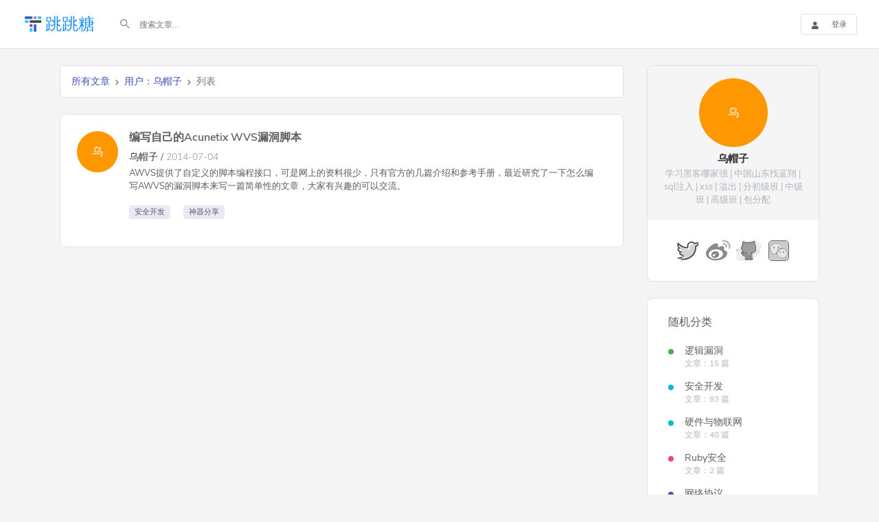

--- FILE ---
content_type: text/html; charset=utf-8
request_url: https://tttang.com/user/%E4%B9%8C%E5%B8%BD%E5%AD%90
body_size: 13401
content:



<!doctype html>
<html lang="en">
<head>
    <meta charset="utf-8">
    <meta http-equiv="X-UA-Compatible" content="IE=edge">
    <meta name="viewport" content="width=device-width, initial-scale=1, shrink-to-fit=no">
    <meta name="description" content="跳跳糖 - 安全与分享社区">
    <meta name="keywords" content="跳跳糖,安全社区,社区,信息安全,web安全,黑客">
    <title>跳跳糖</title>

    <link rel='shortcut icon' type='image/x-icon' href="https://storage.tttang.com/static/images/icon.png" />
    <link rel="stylesheet" href="https://cdn.jsdelivr.net/npm/@fortawesome/fontawesome-free@5.15.4/css/all.min.css" integrity="sha256-mUZM63G8m73Mcidfrv5E+Y61y7a12O5mW4ezU3bxqW4=" crossorigin="anonymous">
    <link rel="stylesheet" href="https://storage.tttang.com/static/fonts/material-design-iconic-font/css/material-design-iconic-font.min.css">
    <link href="https://storage.tttang.com/static/css/bootstrap.css" rel="stylesheet">
    <link href="https://storage.tttang.com/static/css/core.css" rel="stylesheet">
    <link id="override-css-id" href="https://storage.tttang.com/static/css/theme-indigo.min.css" rel="stylesheet">
    

    <link rel="stylesheet" href="https://storage.tttang.com/static/css/app.css?v=20220323">

    <meta name="csrfmiddlewaretoken" content="uvSr7fF6bjkxHfzyqb20xHCPzWBF6m8hTkK5Vtv8NrBxEzP31T7CnymWDQ4N7Rxw">

</head>

<body id="body" data-theme="indigo">

<div class="container-fluid p-0">
  <header class="main-header">
    <div class="tt-toolbar">
        <div class="sidebar-mobile-menu">
          <a class="logo" href="/">
              <img src="https://storage.tttang.com/static/images/logo.png" alt="logo" class="logo-img"> 跳跳糖
          </a>
        </div>

        <div class="search-bar right-side-icon bg-transparent d-none d-sm-block">
          <form method="get" action="/">
            <div class="form-group">
                <input class="form-control border-0" name="keyword" placeholder="搜索文章..." type="search">
                <button class="search-icon"><i class="zmdi zmdi-search zmdi-hc-lg"></i></button>
            </div>
          </form>
        </div>

        <ul class="quick-menu header-notifications ml-auto">

            <li class="nav-searchbox dropdown d-inline-block d-sm-none">
                <a href="#" data-toggle="dropdown" aria-haspopup="true" class="d-inline-block icon-btn" aria-expanded="false">
                    <i class="zmdi zmdi-search zmdi-hc-fw"></i>
                </a>
                <div aria-hidden="true" class="p-0 dropdown-menu dropdown-menu-right search-bar right-side-icon search-dropdown">
                    <div class="form-group">
                        <input class="form-control border-0" placeholder="" value="" type="search">
                        <button class="search-icon"><i class="zmdi zmdi-search zmdi-hc-lg"></i></button>
                    </div>
                </div>

            </li>

            
            <a href="/auth/login/" class="gx-btn gx-btn-default gx-btn-label left gx-btn-sm ml-2 ml-xl-3 my-sm-0 mr-0">
              <i class="fa fa-user"></i>
              <span>登录</span>
            </a>
            

        </ul>
    </div>
</header>
</div>



<div class="container mt-4">
  <div class="row justify-content-center">
    <div class="col-md-9 col-sm-12">
      
<ol class="mb-4 breadcrumb">
  <li class="breadcrumb-item"><a href="/">所有文章</a></li>
  <li class="breadcrumb-item"><a href="/user/%E4%B9%8C%E5%B8%BD%E5%AD%90">用户：乌帽子</a></li>
  <li class="active breadcrumb-item">列表</li>
</ol>
<div class="gx-card px-0 article-list">
  
    <div class="media media-list px-md-4 px-2">
        <div class="bg-warning size-60 user-avatar border-0 d-none d-xl-inline-flex d-lg-inline-flex d-md-inline-flex">
                  <h3 class="m-0 text-white">乌</h3>
              </div>
        <div class="media-body mx-md-3 mx-2">
            <h3 class="mb-2 font-weight-semibold">
              <a class="title" href="/archive/874/">编写自己的Acunetix WVS漏洞脚本</a>
            </h3>
            <p class="mb-1">
              <span class="author"><a class="no-decoration color-black" href="/user/%E4%B9%8C%E5%B8%BD%E5%AD%90">乌帽子</a></span> /
              <span class="time">2014-07-04</span>
            </p>
            <div class="card-text font-13"><p>AWVS提供了自定义的脚本编程接口，可是网上的资料很少，只有官方的几篇介绍和参考手册，最近研究了一下怎么编写AWVS的漏洞脚本来写一篇简单性的文章，大家有兴趣的可以交流。</p></div>
            <div class="comment-footer">
              
                <a href="/sort/Development/" class="badge badge-light">安全开发</a>
              
                <a href="/sort/tools/" class="badge badge-light">神器分享</a>
              
            </div>
        </div>
    </div>
  
</div>



    </div>
    <div class="col-md-3 col-sm-12">
      



<div class="gx-card text-center mb-4 author-card">
  <div class="gx-card-header-color bg-grey lighten-4">
    <a href="/user/%E4%B9%8C%E5%B8%BD%E5%AD%90" class="no-decoration"><div class="bg-warning size-100 user-avatar border-0 ">
                  <h3 class="m-0 text-white">乌</h3>
              </div></a>
      <div class="gx-card-hd-content">
          <h4 class="mb-1 mt-2 font-weight-bold"><a href="/user/%E4%B9%8C%E5%B8%BD%E5%AD%90" class="no-decoration color-black">乌帽子</a></h4>
          <p class="sub-heading">学习黑客哪家强 | 中国山东找蓝翔 | 
sql注入 | xss | 溢出 | 分初级班 | 中级班 | 高级班 | 包分配 </p>
      </div>
  </div>
  <div class="gx-card-body ">
    
    <img src="https://storage.tttang.com/static/images/twitter.svg" class="size-40 icon-social" alt="twitter" data-toggle="tooltip" data-placement="top" title="" data-original-title="暂无">
    

    
    <img src="https://storage.tttang.com/static/images/weibo.svg" class="size-40 icon-social" alt="weibo" data-toggle="tooltip" data-placement="top" title="" data-original-title="暂无">
    

    
    <img src="https://storage.tttang.com/static/images/github.svg" class="size-40 icon-social" alt="github" data-toggle="tooltip" data-placement="top" title="" data-original-title="暂无">
    

      <img src="https://storage.tttang.com/static/images/wechat.svg" class="size-40 icon-social" alt="wechat" data-toggle="tooltip" data-placement="top" title="" data-original-title="暂无">
  </div>
</div>




<div class="gx-card mb-4">
  <div class="gx-card-header d-flex">
      <div class="mr-auto">
          <h3 class="card-heading d-inline-block mb-0">随机分类</h3>
      </div>
  </div>

  <div class="gx-card-body">
    
    
    <div class="media project-list">
        <span class="circle-shape bg-success"></span>
        <div class="media-body">
            <a class="project-name" href="/sort/logic/">逻辑漏洞</a>
            <span class="meta-date">文章：15 篇</span>
        </div>
    </div>
    
    <div class="media project-list">
        <span class="circle-shape bg-info"></span>
        <div class="media-body">
            <a class="project-name" href="/sort/Development/">安全开发</a>
            <span class="meta-date">文章：83 篇</span>
        </div>
    </div>
    
    <div class="media project-list">
        <span class="circle-shape bg-info"></span>
        <div class="media-body">
            <a class="project-name" href="/sort/hardware/">硬件与物联网</a>
            <span class="meta-date">文章：40 篇</span>
        </div>
    </div>
    
    <div class="media project-list">
        <span class="circle-shape bg-secondary"></span>
        <div class="media-body">
            <a class="project-name" href="/sort/ruby/">Ruby安全</a>
            <span class="meta-date">文章：2 篇</span>
        </div>
    </div>
    
    <div class="media project-list">
        <span class="circle-shape bg-primary"></span>
        <div class="media-body">
            <a class="project-name" href="/sort/protocol/">网络协议</a>
            <span class="meta-date">文章：18 篇</span>
        </div>
    </div>
    
  </div>
</div>






<div class="gx-card mb-4">
  <div class="gx-card-header d-flex mb-2">
      <div class="mr-auto">
          <h3 class="card-heading">最新评论</h3>
      </div>
  </div>
  <div class="table-responsive border-0">
      <table class="default-table table-sm table remove-table-border mb-0 ">
          <tbody>
          
          
            <tr>
                <td class="pl-0 size-50 vtop">
                  <a class="no-decoration color-black" href="/archive/1714/#comment-12426"><img class="user-avatar size-50 " src="https://storage.tttang.com/media/avatar/2022/10/28/39559150-e579-44df-be9b-dd1ae89dfaad.jpg!avatar"></a>
                </td>
                <td>
                    <h4 class="user-name"><a class="no-decoration color-black" href="/archive/1714/#comment-12426">godown</a></h4>
                  <p class="user-description">NB</p>
                </td>
            </tr>
          
            <tr>
                <td class="pl-0 size-50 vtop">
                  <a class="no-decoration color-black" href="/archive/1876/#comment-12425"><img class="user-avatar size-50 " src="https://storage.tttang.com/media/avatar/2023/01/21/a291a3b2-f051-4584-9166-d094cdc93cd7.jpg!avatar"></a>
                </td>
                <td>
                    <h4 class="user-name"><a class="no-decoration color-black" href="/archive/1876/#comment-12425">Article_kelp</a></h4>
                  <p class="user-description">抱歉有一段时间没有关注过tttang了所以没有看到评论，这里做出下回答（有疑问可</p>
                </td>
            </tr>
          
            <tr>
                <td class="pl-0 size-50 vtop">
                  <a class="no-decoration color-black" href="/archive/1876/#comment-12424"><div class="bg-danger size-50 user-avatar border-0 ">
                  <h3 class="m-0 text-white">1</h3>
              </div></a>
                </td>
                <td>
                    <h4 class="user-name"><a class="no-decoration color-black" href="/archive/1876/#comment-12424">123456lala</a></h4>
                  <p class="user-description">师傅，你好，&lt;模块名&gt;.__spec__.__init__.__globals_</p>
                </td>
            </tr>
          
            <tr>
                <td class="pl-0 size-50 vtop">
                  <a class="no-decoration color-black" href="/archive/1290/#comment-12423"><div class="bg-danger size-50 user-avatar border-0 ">
                  <h3 class="m-0 text-white">D</h3>
              </div></a>
                </td>
                <td>
                    <h4 class="user-name"><a class="no-decoration color-black" href="/archive/1290/#comment-12423">DRKING</a></h4>
                  <p class="user-description">牛！感谢</p>
                </td>
            </tr>
          
            <tr>
                <td class="pl-0 size-50 vtop">
                  <a class="no-decoration color-black" href="/archive/1876/#comment-12422"><img class="user-avatar size-50 " src="https://storage.tttang.com/media/avatar/2023/01/21/a291a3b2-f051-4584-9166-d094cdc93cd7.jpg!avatar"></a>
                </td>
                <td>
                    <h4 class="user-name"><a class="no-decoration color-black" href="/archive/1876/#comment-12422">Article_kelp</a></h4>
                  <p class="user-description">因为这里的静态目录访功能应该理解为绑定在static路径下的内置路由，你需要用s</p>
                </td>
            </tr>
          
          </tbody>
      </table>
  </div>
</div>


    </div>
  </div>
</div>

<footer class="bg-dark text-center text-white">






































  <!-- Copyright -->
  <div class="text-center p-3" style="background-color: rgba(0, 0, 0, 0.2);">
    © 2026 Copyright：跳跳糖
    <a class="text-white" href="https://beian.miit.gov.cn/" target="_blank">京ICP备2021026487号</a>
    <span style="padding:0 8px" data-v-7b827852="">|</span>
    <a rel="nofollow" class="text-white" target="_blank"
       href="http://www.beian.gov.cn/portal/registerSystemInfo?recordcode=11010502047964">京公网安备 11010502047964号
        <img src="https://tttang-web.oss-cn-zhangjiakou.aliyuncs.com/static/images/beian.jpg"
             style="display:inline-block;width:14px;height:12px;position:relative;top:-2px;left:3px" />
    </a>
  </div>
  <!-- Copyright -->
</footer>


<div class="menu-backdrop fade"></div>

<script src="https://storage.tttang.com/static/js/jquery.min.js"></script>
<script src="https://storage.tttang.com/static/js/bootstrap.bundle.min.js"></script>
<script src="https://storage.tttang.com/static/js/bigSlide.min.js"></script>


<script src="https://storage.tttang.com/static/js/functions.js?v=20220330"></script>
<!-- Global site tag (gtag.js) - Google Analytics -->
<script async src="https://www.googletagmanager.com/gtag/js?id=G-CDRBLZT3C8" nonce="HDp930y3LehjlCZMk/o6Ww=="></script>
<script nonce="HDp930y3LehjlCZMk/o6Ww==">
  window.dataLayer = window.dataLayer || [];
  function gtag(){dataLayer.push(arguments);}
  gtag('js', new Date());
  gtag('config', 'G-CDRBLZT3C8');

  var _hmt = _hmt || [];
  (function() {
    var hm = document.createElement("script");
    hm.src = "https://hm.baidu.com/hm.js?488692445c2accc5a4654070cee8a18a";
    hm.nonce = 'HDp930y3LehjlCZMk/o6Ww\u003D\u003D';
    var s = document.getElementsByTagName("script")[0];
    s.parentNode.insertBefore(hm, s);
  })();
</script>

</body>
</html>


--- FILE ---
content_type: text/css
request_url: https://storage.tttang.com/static/css/theme-indigo.min.css
body_size: 4530
content:
.indigo .right-arrow{color:#3f51b5}.indigo .right-arrow:after{color:#3f51b5}.indigo .gx-btn-primary{background-color:#3f51b5;color:#fff}.indigo .gx-btn-primary:hover,.indigo .gx-btn-primary:focus{background-color:#3849a2;color:#fff}.indigo .gx-btn-red{background-color:#F44336;color:#fff}.indigo .gx-btn-red:hover,.indigo .gx-btn-red:focus{background-color:#f32c1e;color:#fff}.indigo .gx-btn-pink{background-color:#e91e63;color:#fff}.indigo .gx-btn-pink:hover,.indigo .gx-btn-pink:focus{background-color:#d81558;color:#fff}.indigo .gx-btn-purple{background-color:#9C27B0;color:#fff}.indigo .gx-btn-purple:hover,.indigo .gx-btn-purple:focus{background-color:#89229b;color:#fff}.indigo .gx-btn-deep-purple{background-color:#673ab7;color:#fff}.indigo .gx-btn-deep-purple:hover,.indigo .gx-btn-deep-purple:focus{background-color:#5c34a4;color:#fff}.indigo .gx-btn-indigo{background-color:#3f51b5;color:#fff}.indigo .gx-btn-indigo:hover,.indigo .gx-btn-indigo:focus{background-color:#3849a2;color:#fff}.indigo .gx-btn-blue{background-color:#2196F3;color:#fff}.indigo .gx-btn-blue:hover,.indigo .gx-btn-blue:focus{background-color:#0d8aee;color:#fff}.indigo .gx-btn-light-blue{background-color:#03a9f4;color:#fff}.indigo .gx-btn-light-blue:hover,.indigo .gx-btn-light-blue:focus{background-color:#0398db;color:#fff}.indigo .gx-btn-cyan{background-color:#00bcd4;color:#fff}.indigo .gx-btn-cyan:hover,.indigo .gx-btn-cyan:focus{background-color:#00a5bb;color:#fff}.indigo .gx-btn-teal{background-color:#009688;color:#fff}.indigo .gx-btn-teal:hover,.indigo .gx-btn-teal:focus{background-color:#007d71;color:#fff}.indigo .gx-btn-green{background-color:#4CAF50;color:#fff}.indigo .gx-btn-green:hover,.indigo .gx-btn-green:focus{background-color:#449d48;color:#fff}.indigo .gx-btn-light-green{background-color:#8bc34a;color:#fff}.indigo .gx-btn-light-green:hover,.indigo .gx-btn-light-green:focus{background-color:#7eb73d;color:#fff}.indigo .gx-btn-lime{background-color:#cddc39;color:#fff}.indigo .gx-btn-lime:hover,.indigo .gx-btn-lime:focus{background-color:#c6d626;color:#fff}.indigo .gx-btn-yellow{background-color:#ffeb3b;color:#fff}.indigo .gx-btn-yellow:hover,.indigo .gx-btn-yellow:focus{background-color:#ffe822;color:#fff}.indigo .gx-btn-amber{background-color:#ffc107;color:#fff}.indigo .gx-btn-amber:hover,.indigo .gx-btn-amber:focus{background-color:#edb100;color:#fff}.indigo .gx-btn-orange{background-color:#ff9800;color:#fff}.indigo .gx-btn-orange:hover,.indigo .gx-btn-orange:focus{background-color:#e68900;color:#fff}.indigo .gx-btn-deep-orange{background-color:#ff5722;color:#fff}.indigo .gx-btn-deep-orange:hover,.indigo .gx-btn-deep-orange:focus{background-color:#ff4409;color:#fff}.indigo .gx-btn-brown{background-color:#795548;color:#fff}.indigo .gx-btn-brown:hover,.indigo .gx-btn-brown:focus{background-color:#694a3e;color:#fff}.indigo .gx-btn-blue-grey{background-color:#607d8b;color:#fff}.indigo .gx-btn-blue-grey:hover,.indigo .gx-btn-blue-grey:focus{background-color:#566f7c;color:#fff}.indigo .gx-btn-grey{background-color:#9e9e9e;color:#fff}.indigo .gx-btn-grey:hover,.indigo .gx-btn-grey:focus{background-color:#919191;color:#fff}.indigo .btn-primary{color:#fff;background-color:#3f51b5;border-color:#3f51b5;box-shadow:inset 0 1px 0 rgba(255,255,255,0.15),0 1px 1px rgba(0,0,0,0.075)}.indigo .btn-primary:hover{color:#fff;background-color:#354499;border-color:#32408f}.indigo .btn-primary:focus,.indigo .btn-primary.focus{box-shadow:inset 0 1px 0 rgba(255,255,255,0.15),0 1px 1px rgba(0,0,0,0.075),0 0 0 .2rem rgba(63,81,181,0.5)}.indigo .btn-primary.disabled,.indigo .btn-primary:disabled{color:#fff;background-color:#3f51b5;border-color:#3f51b5}.indigo .btn-primary:not(:disabled):not(.disabled):active,.indigo .btn-primary:not(:disabled):not(.disabled).active,.show>.indigo .btn-primary.dropdown-toggle{color:#fff;background-color:#32408f;border-color:#2f3c86}.indigo .btn-primary:not(:disabled):not(.disabled):active:focus,.indigo .btn-primary:not(:disabled):not(.disabled).active:focus,.show>.indigo .btn-primary.dropdown-toggle:focus{box-shadow:inset 0 3px 5px rgba(0,0,0,0.125),0 0 0 .2rem rgba(63,81,181,0.5)}.indigo .btn-secondary{color:#fff;background-color:#E91E63;border-color:#E91E63;box-shadow:inset 0 1px 0 rgba(255,255,255,0.15),0 1px 1px rgba(0,0,0,0.075)}.indigo .btn-secondary:hover{color:#fff;background-color:#cd1453;border-color:#c1134e}.indigo .btn-secondary:focus,.indigo .btn-secondary.focus{box-shadow:inset 0 1px 0 rgba(255,255,255,0.15),0 1px 1px rgba(0,0,0,0.075),0 0 0 .2rem rgba(233,30,99,0.5)}.indigo .btn-secondary.disabled,.indigo .btn-secondary:disabled{color:#fff;background-color:#E91E63;border-color:#E91E63}.indigo .btn-secondary:not(:disabled):not(.disabled):active,.indigo .btn-secondary:not(:disabled):not(.disabled).active,.show>.indigo .btn-secondary.dropdown-toggle{color:#fff;background-color:#c1134e;border-color:#b61249}.indigo .btn-secondary:not(:disabled):not(.disabled):active:focus,.indigo .btn-secondary:not(:disabled):not(.disabled).active:focus,.show>.indigo .btn-secondary.dropdown-toggle:focus{box-shadow:inset 0 3px 5px rgba(0,0,0,0.125),0 0 0 .2rem rgba(233,30,99,0.5)}.indigo .btn-success{color:#fff;background-color:#4caf50;border-color:#4caf50;box-shadow:inset 0 1px 0 rgba(255,255,255,0.15),0 1px 1px rgba(0,0,0,0.075)}.indigo .btn-success:hover{color:#fff;background-color:#409444;border-color:#3d8b40}.indigo .btn-success:focus,.indigo .btn-success.focus{box-shadow:inset 0 1px 0 rgba(255,255,255,0.15),0 1px 1px rgba(0,0,0,0.075),0 0 0 .2rem rgba(76,175,80,0.5)}.indigo .btn-success.disabled,.indigo .btn-success:disabled{color:#fff;background-color:#4caf50;border-color:#4caf50}.indigo .btn-success:not(:disabled):not(.disabled):active,.indigo .btn-success:not(:disabled):not(.disabled).active,.show>.indigo .btn-success.dropdown-toggle{color:#fff;background-color:#3d8b40;border-color:#39833c}.indigo .btn-success:not(:disabled):not(.disabled):active:focus,.indigo .btn-success:not(:disabled):not(.disabled).active:focus,.show>.indigo .btn-success.dropdown-toggle:focus{box-shadow:inset 0 3px 5px rgba(0,0,0,0.125),0 0 0 .2rem rgba(76,175,80,0.5)}.indigo .btn-info{color:#fff;background-color:#00bcd4;border-color:#00bcd4;box-shadow:inset 0 1px 0 rgba(255,255,255,0.15),0 1px 1px rgba(0,0,0,0.075)}.indigo .btn-info:hover{color:#fff;background-color:#009aae;border-color:#008fa1}.indigo .btn-info:focus,.indigo .btn-info.focus{box-shadow:inset 0 1px 0 rgba(255,255,255,0.15),0 1px 1px rgba(0,0,0,0.075),0 0 0 .2rem rgba(0,188,212,0.5)}.indigo .btn-info.disabled,.indigo .btn-info:disabled{color:#fff;background-color:#00bcd4;border-color:#00bcd4}.indigo .btn-info:not(:disabled):not(.disabled):active,.indigo .btn-info:not(:disabled):not(.disabled).active,.show>.indigo .btn-info.dropdown-toggle{color:#fff;background-color:#008fa1;border-color:#008394}.indigo .btn-info:not(:disabled):not(.disabled):active:focus,.indigo .btn-info:not(:disabled):not(.disabled).active:focus,.show>.indigo .btn-info.dropdown-toggle:focus{box-shadow:inset 0 3px 5px rgba(0,0,0,0.125),0 0 0 .2rem rgba(0,188,212,0.5)}.indigo .btn-warning{color:#212529;background-color:#ff9800;border-color:#ff9800;box-shadow:inset 0 1px 0 rgba(255,255,255,0.15),0 1px 1px rgba(0,0,0,0.075)}.indigo .btn-warning:hover{color:#fff;background-color:#d98100;border-color:#cc7a00}.indigo .btn-warning:focus,.indigo .btn-warning.focus{box-shadow:inset 0 1px 0 rgba(255,255,255,0.15),0 1px 1px rgba(0,0,0,0.075),0 0 0 .2rem rgba(255,152,0,0.5)}.indigo .btn-warning.disabled,.indigo .btn-warning:disabled{color:#212529;background-color:#ff9800;border-color:#ff9800}.indigo .btn-warning:not(:disabled):not(.disabled):active,.indigo .btn-warning:not(:disabled):not(.disabled).active,.show>.indigo .btn-warning.dropdown-toggle{color:#fff;background-color:#cc7a00;border-color:#bf7200}.indigo .btn-warning:not(:disabled):not(.disabled):active:focus,.indigo .btn-warning:not(:disabled):not(.disabled).active:focus,.show>.indigo .btn-warning.dropdown-toggle:focus{box-shadow:inset 0 3px 5px rgba(0,0,0,0.125),0 0 0 .2rem rgba(255,152,0,0.5)}.indigo .btn-danger{color:#fff;background-color:#f44336;border-color:#f44336;box-shadow:inset 0 1px 0 rgba(255,255,255,0.15),0 1px 1px rgba(0,0,0,0.075)}.indigo .btn-danger:hover{color:#fff;background-color:#f22112;border-color:#ea1c0d}.indigo .btn-danger:focus,.indigo .btn-danger.focus{box-shadow:inset 0 1px 0 rgba(255,255,255,0.15),0 1px 1px rgba(0,0,0,0.075),0 0 0 .2rem rgba(244,67,54,0.5)}.indigo .btn-danger.disabled,.indigo .btn-danger:disabled{color:#fff;background-color:#f44336;border-color:#f44336}.indigo .btn-danger:not(:disabled):not(.disabled):active,.indigo .btn-danger:not(:disabled):not(.disabled).active,.show>.indigo .btn-danger.dropdown-toggle{color:#fff;background-color:#ea1c0d;border-color:#de1b0c}.indigo .btn-danger:not(:disabled):not(.disabled):active:focus,.indigo .btn-danger:not(:disabled):not(.disabled).active:focus,.show>.indigo .btn-danger.dropdown-toggle:focus{box-shadow:inset 0 3px 5px rgba(0,0,0,0.125),0 0 0 .2rem rgba(244,67,54,0.5)}.indigo .btn-light{color:#212529;background-color:#e8eaf6;border-color:#e8eaf6;box-shadow:inset 0 1px 0 rgba(255,255,255,0.15),0 1px 1px rgba(0,0,0,0.075)}.indigo .btn-light:hover{color:#212529;background-color:#cdd1eb;border-color:#c3c9e8}.indigo .btn-light:focus,.indigo .btn-light.focus{box-shadow:inset 0 1px 0 rgba(255,255,255,0.15),0 1px 1px rgba(0,0,0,0.075),0 0 0 .2rem rgba(232,234,246,0.5)}.indigo .btn-light.disabled,.indigo .btn-light:disabled{color:#212529;background-color:#e8eaf6;border-color:#e8eaf6}.indigo .btn-light:not(:disabled):not(.disabled):active,.indigo .btn-light:not(:disabled):not(.disabled).active,.show>.indigo .btn-light.dropdown-toggle{color:#212529;background-color:#c3c9e8;border-color:#bac0e4}.indigo .btn-light:not(:disabled):not(.disabled):active:focus,.indigo .btn-light:not(:disabled):not(.disabled).active:focus,.show>.indigo .btn-light.dropdown-toggle:focus{box-shadow:inset 0 3px 5px rgba(0,0,0,0.125),0 0 0 .2rem rgba(232,234,246,0.5)}.indigo .btn-dark{color:#fff;background-color:#343a40;border-color:#343a40;box-shadow:inset 0 1px 0 rgba(255,255,255,0.15),0 1px 1px rgba(0,0,0,0.075)}.indigo .btn-dark:hover{color:#fff;background-color:#23272b;border-color:#1d2124}.indigo .btn-dark:focus,.indigo .btn-dark.focus{box-shadow:inset 0 1px 0 rgba(255,255,255,0.15),0 1px 1px rgba(0,0,0,0.075),0 0 0 .2rem rgba(52,58,64,0.5)}.indigo .btn-dark.disabled,.indigo .btn-dark:disabled{color:#fff;background-color:#343a40;border-color:#343a40}.indigo .btn-dark:not(:disabled):not(.disabled):active,.indigo .btn-dark:not(:disabled):not(.disabled).active,.show>.indigo .btn-dark.dropdown-toggle{color:#fff;background-color:#1d2124;border-color:#171a1d}.indigo .btn-dark:not(:disabled):not(.disabled):active:focus,.indigo .btn-dark:not(:disabled):not(.disabled).active:focus,.show>.indigo .btn-dark.dropdown-toggle:focus{box-shadow:inset 0 3px 5px rgba(0,0,0,0.125),0 0 0 .2rem rgba(52,58,64,0.5)}.indigo a.btn-primary{color:#fff;background-color:#3f51b5;border-color:#3f51b5;box-shadow:inset 0 1px 0 rgba(255,255,255,0.15),0 1px 1px rgba(0,0,0,0.075)}.indigo a.btn-primary:hover{color:#fff;background-color:#354499;border-color:#32408f}.indigo a.btn-primary:focus,.indigo a.btn-primary.focus{box-shadow:inset 0 1px 0 rgba(255,255,255,0.15),0 1px 1px rgba(0,0,0,0.075),0 0 0 .2rem rgba(63,81,181,0.5)}.indigo a.btn-primary.disabled,.indigo a.btn-primary:disabled{color:#fff;background-color:#3f51b5;border-color:#3f51b5}.indigo a.btn-primary:not(:disabled):not(.disabled):active,.indigo a.btn-primary:not(:disabled):not(.disabled).active,.show>.indigo a.btn-primary.dropdown-toggle{color:#fff;background-color:#32408f;border-color:#2f3c86}.indigo a.btn-primary:not(:disabled):not(.disabled):active:focus,.indigo a.btn-primary:not(:disabled):not(.disabled).active:focus,.show>.indigo a.btn-primary.dropdown-toggle:focus{box-shadow:inset 0 3px 5px rgba(0,0,0,0.125),0 0 0 .2rem rgba(63,81,181,0.5)}.indigo a.btn-secondary{color:#fff;background-color:#E91E63;border-color:#E91E63;box-shadow:inset 0 1px 0 rgba(255,255,255,0.15),0 1px 1px rgba(0,0,0,0.075)}.indigo a.btn-secondary:hover{color:#fff;background-color:#cd1453;border-color:#c1134e}.indigo a.btn-secondary:focus,.indigo a.btn-secondary.focus{box-shadow:inset 0 1px 0 rgba(255,255,255,0.15),0 1px 1px rgba(0,0,0,0.075),0 0 0 .2rem rgba(233,30,99,0.5)}.indigo a.btn-secondary.disabled,.indigo a.btn-secondary:disabled{color:#fff;background-color:#E91E63;border-color:#E91E63}.indigo a.btn-secondary:not(:disabled):not(.disabled):active,.indigo a.btn-secondary:not(:disabled):not(.disabled).active,.show>.indigo a.btn-secondary.dropdown-toggle{color:#fff;background-color:#c1134e;border-color:#b61249}.indigo a.btn-secondary:not(:disabled):not(.disabled):active:focus,.indigo a.btn-secondary:not(:disabled):not(.disabled).active:focus,.show>.indigo a.btn-secondary.dropdown-toggle:focus{box-shadow:inset 0 3px 5px rgba(0,0,0,0.125),0 0 0 .2rem rgba(233,30,99,0.5)}.indigo a.btn-success{color:#fff;background-color:#4caf50;border-color:#4caf50;box-shadow:inset 0 1px 0 rgba(255,255,255,0.15),0 1px 1px rgba(0,0,0,0.075)}.indigo a.btn-success:hover{color:#fff;background-color:#409444;border-color:#3d8b40}.indigo a.btn-success:focus,.indigo a.btn-success.focus{box-shadow:inset 0 1px 0 rgba(255,255,255,0.15),0 1px 1px rgba(0,0,0,0.075),0 0 0 .2rem rgba(76,175,80,0.5)}.indigo a.btn-success.disabled,.indigo a.btn-success:disabled{color:#fff;background-color:#4caf50;border-color:#4caf50}.indigo a.btn-success:not(:disabled):not(.disabled):active,.indigo a.btn-success:not(:disabled):not(.disabled).active,.show>.indigo a.btn-success.dropdown-toggle{color:#fff;background-color:#3d8b40;border-color:#39833c}.indigo a.btn-success:not(:disabled):not(.disabled):active:focus,.indigo a.btn-success:not(:disabled):not(.disabled).active:focus,.show>.indigo a.btn-success.dropdown-toggle:focus{box-shadow:inset 0 3px 5px rgba(0,0,0,0.125),0 0 0 .2rem rgba(76,175,80,0.5)}.indigo a.btn-info{color:#fff;background-color:#00bcd4;border-color:#00bcd4;box-shadow:inset 0 1px 0 rgba(255,255,255,0.15),0 1px 1px rgba(0,0,0,0.075)}.indigo a.btn-info:hover{color:#fff;background-color:#009aae;border-color:#008fa1}.indigo a.btn-info:focus,.indigo a.btn-info.focus{box-shadow:inset 0 1px 0 rgba(255,255,255,0.15),0 1px 1px rgba(0,0,0,0.075),0 0 0 .2rem rgba(0,188,212,0.5)}.indigo a.btn-info.disabled,.indigo a.btn-info:disabled{color:#fff;background-color:#00bcd4;border-color:#00bcd4}.indigo a.btn-info:not(:disabled):not(.disabled):active,.indigo a.btn-info:not(:disabled):not(.disabled).active,.show>.indigo a.btn-info.dropdown-toggle{color:#fff;background-color:#008fa1;border-color:#008394}.indigo a.btn-info:not(:disabled):not(.disabled):active:focus,.indigo a.btn-info:not(:disabled):not(.disabled).active:focus,.show>.indigo a.btn-info.dropdown-toggle:focus{box-shadow:inset 0 3px 5px rgba(0,0,0,0.125),0 0 0 .2rem rgba(0,188,212,0.5)}.indigo a.btn-warning{color:#212529;background-color:#ff9800;border-color:#ff9800;box-shadow:inset 0 1px 0 rgba(255,255,255,0.15),0 1px 1px rgba(0,0,0,0.075)}.indigo a.btn-warning:hover{color:#fff;background-color:#d98100;border-color:#cc7a00}.indigo a.btn-warning:focus,.indigo a.btn-warning.focus{box-shadow:inset 0 1px 0 rgba(255,255,255,0.15),0 1px 1px rgba(0,0,0,0.075),0 0 0 .2rem rgba(255,152,0,0.5)}.indigo a.btn-warning.disabled,.indigo a.btn-warning:disabled{color:#212529;background-color:#ff9800;border-color:#ff9800}.indigo a.btn-warning:not(:disabled):not(.disabled):active,.indigo a.btn-warning:not(:disabled):not(.disabled).active,.show>.indigo a.btn-warning.dropdown-toggle{color:#fff;background-color:#cc7a00;border-color:#bf7200}.indigo a.btn-warning:not(:disabled):not(.disabled):active:focus,.indigo a.btn-warning:not(:disabled):not(.disabled).active:focus,.show>.indigo a.btn-warning.dropdown-toggle:focus{box-shadow:inset 0 3px 5px rgba(0,0,0,0.125),0 0 0 .2rem rgba(255,152,0,0.5)}.indigo a.btn-danger{color:#fff;background-color:#f44336;border-color:#f44336;box-shadow:inset 0 1px 0 rgba(255,255,255,0.15),0 1px 1px rgba(0,0,0,0.075)}.indigo a.btn-danger:hover{color:#fff;background-color:#f22112;border-color:#ea1c0d}.indigo a.btn-danger:focus,.indigo a.btn-danger.focus{box-shadow:inset 0 1px 0 rgba(255,255,255,0.15),0 1px 1px rgba(0,0,0,0.075),0 0 0 .2rem rgba(244,67,54,0.5)}.indigo a.btn-danger.disabled,.indigo a.btn-danger:disabled{color:#fff;background-color:#f44336;border-color:#f44336}.indigo a.btn-danger:not(:disabled):not(.disabled):active,.indigo a.btn-danger:not(:disabled):not(.disabled).active,.show>.indigo a.btn-danger.dropdown-toggle{color:#fff;background-color:#ea1c0d;border-color:#de1b0c}.indigo a.btn-danger:not(:disabled):not(.disabled):active:focus,.indigo a.btn-danger:not(:disabled):not(.disabled).active:focus,.show>.indigo a.btn-danger.dropdown-toggle:focus{box-shadow:inset 0 3px 5px rgba(0,0,0,0.125),0 0 0 .2rem rgba(244,67,54,0.5)}.indigo a.btn-light{color:#212529;background-color:#e8eaf6;border-color:#e8eaf6;box-shadow:inset 0 1px 0 rgba(255,255,255,0.15),0 1px 1px rgba(0,0,0,0.075)}.indigo a.btn-light:hover{color:#212529;background-color:#cdd1eb;border-color:#c3c9e8}.indigo a.btn-light:focus,.indigo a.btn-light.focus{box-shadow:inset 0 1px 0 rgba(255,255,255,0.15),0 1px 1px rgba(0,0,0,0.075),0 0 0 .2rem rgba(232,234,246,0.5)}.indigo a.btn-light.disabled,.indigo a.btn-light:disabled{color:#212529;background-color:#e8eaf6;border-color:#e8eaf6}.indigo a.btn-light:not(:disabled):not(.disabled):active,.indigo a.btn-light:not(:disabled):not(.disabled).active,.show>.indigo a.btn-light.dropdown-toggle{color:#212529;background-color:#c3c9e8;border-color:#bac0e4}.indigo a.btn-light:not(:disabled):not(.disabled):active:focus,.indigo a.btn-light:not(:disabled):not(.disabled).active:focus,.show>.indigo a.btn-light.dropdown-toggle:focus{box-shadow:inset 0 3px 5px rgba(0,0,0,0.125),0 0 0 .2rem rgba(232,234,246,0.5)}.indigo a.btn-dark{color:#fff;background-color:#343a40;border-color:#343a40;box-shadow:inset 0 1px 0 rgba(255,255,255,0.15),0 1px 1px rgba(0,0,0,0.075)}.indigo a.btn-dark:hover{color:#fff;background-color:#23272b;border-color:#1d2124}.indigo a.btn-dark:focus,.indigo a.btn-dark.focus{box-shadow:inset 0 1px 0 rgba(255,255,255,0.15),0 1px 1px rgba(0,0,0,0.075),0 0 0 .2rem rgba(52,58,64,0.5)}.indigo a.btn-dark.disabled,.indigo a.btn-dark:disabled{color:#fff;background-color:#343a40;border-color:#343a40}.indigo a.btn-dark:not(:disabled):not(.disabled):active,.indigo a.btn-dark:not(:disabled):not(.disabled).active,.show>.indigo a.btn-dark.dropdown-toggle{color:#fff;background-color:#1d2124;border-color:#171a1d}.indigo a.btn-dark:not(:disabled):not(.disabled):active:focus,.indigo a.btn-dark:not(:disabled):not(.disabled).active:focus,.show>.indigo a.btn-dark.dropdown-toggle:focus{box-shadow:inset 0 3px 5px rgba(0,0,0,0.125),0 0 0 .2rem rgba(52,58,64,0.5)}.indigo .btn-outline-primary{color:#3f51b5;background-color:transparent;background-image:none;border-color:#3f51b5}.indigo .btn-outline-primary:hover{color:#fff;background-color:#3f51b5;border-color:#3f51b5}.indigo .btn-outline-primary:focus,.indigo .btn-outline-primary.focus{box-shadow:0 0 0 .2rem rgba(63,81,181,0.5)}.indigo .btn-outline-primary.disabled,.indigo .btn-outline-primary:disabled{color:#3f51b5;background-color:transparent}.indigo .btn-outline-primary:not(:disabled):not(.disabled):active,.indigo .btn-outline-primary:not(:disabled):not(.disabled).active,.show>.indigo .btn-outline-primary.dropdown-toggle{color:#fff;background-color:#3f51b5;border-color:#3f51b5}.indigo .btn-outline-primary:not(:disabled):not(.disabled):active:focus,.indigo .btn-outline-primary:not(:disabled):not(.disabled).active:focus,.show>.indigo .btn-outline-primary.dropdown-toggle:focus{box-shadow:inset 0 3px 5px rgba(0,0,0,0.125),0 0 0 .2rem rgba(63,81,181,0.5)}.indigo .btn-outline-secondary{color:#E91E63;background-color:transparent;background-image:none;border-color:#E91E63}.indigo .btn-outline-secondary:hover{color:#fff;background-color:#E91E63;border-color:#E91E63}.indigo .btn-outline-secondary:focus,.indigo .btn-outline-secondary.focus{box-shadow:0 0 0 .2rem rgba(233,30,99,0.5)}.indigo .btn-outline-secondary.disabled,.indigo .btn-outline-secondary:disabled{color:#E91E63;background-color:transparent}.indigo .btn-outline-secondary:not(:disabled):not(.disabled):active,.indigo .btn-outline-secondary:not(:disabled):not(.disabled).active,.show>.indigo .btn-outline-secondary.dropdown-toggle{color:#fff;background-color:#E91E63;border-color:#E91E63}.indigo .btn-outline-secondary:not(:disabled):not(.disabled):active:focus,.indigo .btn-outline-secondary:not(:disabled):not(.disabled).active:focus,.show>.indigo .btn-outline-secondary.dropdown-toggle:focus{box-shadow:inset 0 3px 5px rgba(0,0,0,0.125),0 0 0 .2rem rgba(233,30,99,0.5)}.indigo .btn-outline-success{color:#4caf50;background-color:transparent;background-image:none;border-color:#4caf50}.indigo .btn-outline-success:hover{color:#fff;background-color:#4caf50;border-color:#4caf50}.indigo .btn-outline-success:focus,.indigo .btn-outline-success.focus{box-shadow:0 0 0 .2rem rgba(76,175,80,0.5)}.indigo .btn-outline-success.disabled,.indigo .btn-outline-success:disabled{color:#4caf50;background-color:transparent}.indigo .btn-outline-success:not(:disabled):not(.disabled):active,.indigo .btn-outline-success:not(:disabled):not(.disabled).active,.show>.indigo .btn-outline-success.dropdown-toggle{color:#fff;background-color:#4caf50;border-color:#4caf50}.indigo .btn-outline-success:not(:disabled):not(.disabled):active:focus,.indigo .btn-outline-success:not(:disabled):not(.disabled).active:focus,.show>.indigo .btn-outline-success.dropdown-toggle:focus{box-shadow:inset 0 3px 5px rgba(0,0,0,0.125),0 0 0 .2rem rgba(76,175,80,0.5)}.indigo .btn-outline-info{color:#00bcd4;background-color:transparent;background-image:none;border-color:#00bcd4}.indigo .btn-outline-info:hover{color:#fff;background-color:#00bcd4;border-color:#00bcd4}.indigo .btn-outline-info:focus,.indigo .btn-outline-info.focus{box-shadow:0 0 0 .2rem rgba(0,188,212,0.5)}.indigo .btn-outline-info.disabled,.indigo .btn-outline-info:disabled{color:#00bcd4;background-color:transparent}.indigo .btn-outline-info:not(:disabled):not(.disabled):active,.indigo .btn-outline-info:not(:disabled):not(.disabled).active,.show>.indigo .btn-outline-info.dropdown-toggle{color:#fff;background-color:#00bcd4;border-color:#00bcd4}.indigo .btn-outline-info:not(:disabled):not(.disabled):active:focus,.indigo .btn-outline-info:not(:disabled):not(.disabled).active:focus,.show>.indigo .btn-outline-info.dropdown-toggle:focus{box-shadow:inset 0 3px 5px rgba(0,0,0,0.125),0 0 0 .2rem rgba(0,188,212,0.5)}.indigo .btn-outline-warning{color:#ff9800;background-color:transparent;background-image:none;border-color:#ff9800}.indigo .btn-outline-warning:hover{color:#fff;background-color:#ff9800;border-color:#ff9800}.indigo .btn-outline-warning:focus,.indigo .btn-outline-warning.focus{box-shadow:0 0 0 .2rem rgba(255,152,0,0.5)}.indigo .btn-outline-warning.disabled,.indigo .btn-outline-warning:disabled{color:#ff9800;background-color:transparent}.indigo .btn-outline-warning:not(:disabled):not(.disabled):active,.indigo .btn-outline-warning:not(:disabled):not(.disabled).active,.show>.indigo .btn-outline-warning.dropdown-toggle{color:#212529;background-color:#ff9800;border-color:#ff9800}.indigo .btn-outline-warning:not(:disabled):not(.disabled):active:focus,.indigo .btn-outline-warning:not(:disabled):not(.disabled).active:focus,.show>.indigo .btn-outline-warning.dropdown-toggle:focus{box-shadow:inset 0 3px 5px rgba(0,0,0,0.125),0 0 0 .2rem rgba(255,152,0,0.5)}.indigo .btn-outline-danger{color:#f44336;background-color:transparent;background-image:none;border-color:#f44336}.indigo .btn-outline-danger:hover{color:#fff;background-color:#f44336;border-color:#f44336}.indigo .btn-outline-danger:focus,.indigo .btn-outline-danger.focus{box-shadow:0 0 0 .2rem rgba(244,67,54,0.5)}.indigo .btn-outline-danger.disabled,.indigo .btn-outline-danger:disabled{color:#f44336;background-color:transparent}.indigo .btn-outline-danger:not(:disabled):not(.disabled):active,.indigo .btn-outline-danger:not(:disabled):not(.disabled).active,.show>.indigo .btn-outline-danger.dropdown-toggle{color:#fff;background-color:#f44336;border-color:#f44336}.indigo .btn-outline-danger:not(:disabled):not(.disabled):active:focus,.indigo .btn-outline-danger:not(:disabled):not(.disabled).active:focus,.show>.indigo .btn-outline-danger.dropdown-toggle:focus{box-shadow:inset 0 3px 5px rgba(0,0,0,0.125),0 0 0 .2rem rgba(244,67,54,0.5)}.indigo .btn-outline-light{color:#e8eaf6;background-color:transparent;background-image:none;border-color:#e8eaf6}.indigo .btn-outline-light:hover{color:#212529;background-color:#e8eaf6;border-color:#e8eaf6}.indigo .btn-outline-light:focus,.indigo .btn-outline-light.focus{box-shadow:0 0 0 .2rem rgba(232,234,246,0.5)}.indigo .btn-outline-light.disabled,.indigo .btn-outline-light:disabled{color:#e8eaf6;background-color:transparent}.indigo .btn-outline-light:not(:disabled):not(.disabled):active,.indigo .btn-outline-light:not(:disabled):not(.disabled).active,.show>.indigo .btn-outline-light.dropdown-toggle{color:#212529;background-color:#e8eaf6;border-color:#e8eaf6}.indigo .btn-outline-light:not(:disabled):not(.disabled):active:focus,.indigo .btn-outline-light:not(:disabled):not(.disabled).active:focus,.show>.indigo .btn-outline-light.dropdown-toggle:focus{box-shadow:inset 0 3px 5px rgba(0,0,0,0.125),0 0 0 .2rem rgba(232,234,246,0.5)}.indigo .btn-outline-dark{color:#343a40;background-color:transparent;background-image:none;border-color:#343a40}.indigo .btn-outline-dark:hover{color:#fff;background-color:#343a40;border-color:#343a40}.indigo .btn-outline-dark:focus,.indigo .btn-outline-dark.focus{box-shadow:0 0 0 .2rem rgba(52,58,64,0.5)}.indigo .btn-outline-dark.disabled,.indigo .btn-outline-dark:disabled{color:#343a40;background-color:transparent}.indigo .btn-outline-dark:not(:disabled):not(.disabled):active,.indigo .btn-outline-dark:not(:disabled):not(.disabled).active,.show>.indigo .btn-outline-dark.dropdown-toggle{color:#fff;background-color:#343a40;border-color:#343a40}.indigo .btn-outline-dark:not(:disabled):not(.disabled):active:focus,.indigo .btn-outline-dark:not(:disabled):not(.disabled).active:focus,.show>.indigo .btn-outline-dark.dropdown-toggle:focus{box-shadow:inset 0 3px 5px rgba(0,0,0,0.125),0 0 0 .2rem rgba(52,58,64,0.5)}.indigo a.btn-outline-primary{color:#3f51b5;background-color:transparent;background-image:none;border-color:#3f51b5}.indigo a.btn-outline-primary:hover{color:#fff;background-color:#3f51b5;border-color:#3f51b5}.indigo a.btn-outline-primary:focus,.indigo a.btn-outline-primary.focus{box-shadow:0 0 0 .2rem rgba(63,81,181,0.5)}.indigo a.btn-outline-primary.disabled,.indigo a.btn-outline-primary:disabled{color:#3f51b5;background-color:transparent}.indigo a.btn-outline-primary:not(:disabled):not(.disabled):active,.indigo a.btn-outline-primary:not(:disabled):not(.disabled).active,.show>.indigo a.btn-outline-primary.dropdown-toggle{color:#fff;background-color:#3f51b5;border-color:#3f51b5}.indigo a.btn-outline-primary:not(:disabled):not(.disabled):active:focus,.indigo a.btn-outline-primary:not(:disabled):not(.disabled).active:focus,.show>.indigo a.btn-outline-primary.dropdown-toggle:focus{box-shadow:inset 0 3px 5px rgba(0,0,0,0.125),0 0 0 .2rem rgba(63,81,181,0.5)}.indigo a.btn-outline-secondary{color:#E91E63;background-color:transparent;background-image:none;border-color:#E91E63}.indigo a.btn-outline-secondary:hover{color:#fff;background-color:#E91E63;border-color:#E91E63}.indigo a.btn-outline-secondary:focus,.indigo a.btn-outline-secondary.focus{box-shadow:0 0 0 .2rem rgba(233,30,99,0.5)}.indigo a.btn-outline-secondary.disabled,.indigo a.btn-outline-secondary:disabled{color:#E91E63;background-color:transparent}.indigo a.btn-outline-secondary:not(:disabled):not(.disabled):active,.indigo a.btn-outline-secondary:not(:disabled):not(.disabled).active,.show>.indigo a.btn-outline-secondary.dropdown-toggle{color:#fff;background-color:#E91E63;border-color:#E91E63}.indigo a.btn-outline-secondary:not(:disabled):not(.disabled):active:focus,.indigo a.btn-outline-secondary:not(:disabled):not(.disabled).active:focus,.show>.indigo a.btn-outline-secondary.dropdown-toggle:focus{box-shadow:inset 0 3px 5px rgba(0,0,0,0.125),0 0 0 .2rem rgba(233,30,99,0.5)}.indigo a.btn-outline-success{color:#4caf50;background-color:transparent;background-image:none;border-color:#4caf50}.indigo a.btn-outline-success:hover{color:#fff;background-color:#4caf50;border-color:#4caf50}.indigo a.btn-outline-success:focus,.indigo a.btn-outline-success.focus{box-shadow:0 0 0 .2rem rgba(76,175,80,0.5)}.indigo a.btn-outline-success.disabled,.indigo a.btn-outline-success:disabled{color:#4caf50;background-color:transparent}.indigo a.btn-outline-success:not(:disabled):not(.disabled):active,.indigo a.btn-outline-success:not(:disabled):not(.disabled).active,.show>.indigo a.btn-outline-success.dropdown-toggle{color:#fff;background-color:#4caf50;border-color:#4caf50}.indigo a.btn-outline-success:not(:disabled):not(.disabled):active:focus,.indigo a.btn-outline-success:not(:disabled):not(.disabled).active:focus,.show>.indigo a.btn-outline-success.dropdown-toggle:focus{box-shadow:inset 0 3px 5px rgba(0,0,0,0.125),0 0 0 .2rem rgba(76,175,80,0.5)}.indigo a.btn-outline-info{color:#00bcd4;background-color:transparent;background-image:none;border-color:#00bcd4}.indigo a.btn-outline-info:hover{color:#fff;background-color:#00bcd4;border-color:#00bcd4}.indigo a.btn-outline-info:focus,.indigo a.btn-outline-info.focus{box-shadow:0 0 0 .2rem rgba(0,188,212,0.5)}.indigo a.btn-outline-info.disabled,.indigo a.btn-outline-info:disabled{color:#00bcd4;background-color:transparent}.indigo a.btn-outline-info:not(:disabled):not(.disabled):active,.indigo a.btn-outline-info:not(:disabled):not(.disabled).active,.show>.indigo a.btn-outline-info.dropdown-toggle{color:#fff;background-color:#00bcd4;border-color:#00bcd4}.indigo a.btn-outline-info:not(:disabled):not(.disabled):active:focus,.indigo a.btn-outline-info:not(:disabled):not(.disabled).active:focus,.show>.indigo a.btn-outline-info.dropdown-toggle:focus{box-shadow:inset 0 3px 5px rgba(0,0,0,0.125),0 0 0 .2rem rgba(0,188,212,0.5)}.indigo a.btn-outline-warning{color:#ff9800;background-color:transparent;background-image:none;border-color:#ff9800}.indigo a.btn-outline-warning:hover{color:#fff;background-color:#ff9800;border-color:#ff9800}.indigo a.btn-outline-warning:focus,.indigo a.btn-outline-warning.focus{box-shadow:0 0 0 .2rem rgba(255,152,0,0.5)}.indigo a.btn-outline-warning.disabled,.indigo a.btn-outline-warning:disabled{color:#ff9800;background-color:transparent}.indigo a.btn-outline-warning:not(:disabled):not(.disabled):active,.indigo a.btn-outline-warning:not(:disabled):not(.disabled).active,.show>.indigo a.btn-outline-warning.dropdown-toggle{color:#212529;background-color:#ff9800;border-color:#ff9800}.indigo a.btn-outline-warning:not(:disabled):not(.disabled):active:focus,.indigo a.btn-outline-warning:not(:disabled):not(.disabled).active:focus,.show>.indigo a.btn-outline-warning.dropdown-toggle:focus{box-shadow:inset 0 3px 5px rgba(0,0,0,0.125),0 0 0 .2rem rgba(255,152,0,0.5)}.indigo a.btn-outline-danger{color:#f44336;background-color:transparent;background-image:none;border-color:#f44336}.indigo a.btn-outline-danger:hover{color:#fff;background-color:#f44336;border-color:#f44336}.indigo a.btn-outline-danger:focus,.indigo a.btn-outline-danger.focus{box-shadow:0 0 0 .2rem rgba(244,67,54,0.5)}.indigo a.btn-outline-danger.disabled,.indigo a.btn-outline-danger:disabled{color:#f44336;background-color:transparent}.indigo a.btn-outline-danger:not(:disabled):not(.disabled):active,.indigo a.btn-outline-danger:not(:disabled):not(.disabled).active,.show>.indigo a.btn-outline-danger.dropdown-toggle{color:#fff;background-color:#f44336;border-color:#f44336}.indigo a.btn-outline-danger:not(:disabled):not(.disabled):active:focus,.indigo a.btn-outline-danger:not(:disabled):not(.disabled).active:focus,.show>.indigo a.btn-outline-danger.dropdown-toggle:focus{box-shadow:inset 0 3px 5px rgba(0,0,0,0.125),0 0 0 .2rem rgba(244,67,54,0.5)}.indigo a.btn-outline-light{color:#e8eaf6;background-color:transparent;background-image:none;border-color:#e8eaf6}.indigo a.btn-outline-light:hover{color:#212529;background-color:#e8eaf6;border-color:#e8eaf6}.indigo a.btn-outline-light:focus,.indigo a.btn-outline-light.focus{box-shadow:0 0 0 .2rem rgba(232,234,246,0.5)}.indigo a.btn-outline-light.disabled,.indigo a.btn-outline-light:disabled{color:#e8eaf6;background-color:transparent}.indigo a.btn-outline-light:not(:disabled):not(.disabled):active,.indigo a.btn-outline-light:not(:disabled):not(.disabled).active,.show>.indigo a.btn-outline-light.dropdown-toggle{color:#212529;background-color:#e8eaf6;border-color:#e8eaf6}.indigo a.btn-outline-light:not(:disabled):not(.disabled):active:focus,.indigo a.btn-outline-light:not(:disabled):not(.disabled).active:focus,.show>.indigo a.btn-outline-light.dropdown-toggle:focus{box-shadow:inset 0 3px 5px rgba(0,0,0,0.125),0 0 0 .2rem rgba(232,234,246,0.5)}.indigo a.btn-outline-dark{color:#343a40;background-color:transparent;background-image:none;border-color:#343a40}.indigo a.btn-outline-dark:hover{color:#fff;background-color:#343a40;border-color:#343a40}.indigo a.btn-outline-dark:focus,.indigo a.btn-outline-dark.focus{box-shadow:0 0 0 .2rem rgba(52,58,64,0.5)}.indigo a.btn-outline-dark.disabled,.indigo a.btn-outline-dark:disabled{color:#343a40;background-color:transparent}.indigo a.btn-outline-dark:not(:disabled):not(.disabled):active,.indigo a.btn-outline-dark:not(:disabled):not(.disabled).active,.show>.indigo a.btn-outline-dark.dropdown-toggle{color:#fff;background-color:#343a40;border-color:#343a40}.indigo a.btn-outline-dark:not(:disabled):not(.disabled):active:focus,.indigo a.btn-outline-dark:not(:disabled):not(.disabled).active:focus,.show>.indigo a.btn-outline-dark.dropdown-toggle:focus{box-shadow:inset 0 3px 5px rgba(0,0,0,0.125),0 0 0 .2rem rgba(52,58,64,0.5)}.indigo .btn-outline-primary,.indigo a.btn-outline-primary{color:#3f51b5;border-color:#3f51b5}.indigo .btn-outline-primary:focus,.indigo .btn-outline-primary:hover,.indigo a.btn-outline-primary:focus,.indigo a.btn-outline-primary:hover{color:#fff;border-color:#3f51b5;background-color:#3f51b5}.indigo a{color:#3f51b5}.indigo a:focus,.indigo a:hover{color:#32408f}.indigo a.text-primary{color:#3f51b5 !important}.indigo a.text-primary:focus,.indigo a.text-primary:hover{color:#32408f !important}.indigo .text-primary{color:#3f51b5 !important}.indigo .page-link{color:#3f51b5}.indigo .page-link:focus,.indigo .page-link:hover{color:#3f51b5}.indigo .page-item.active .page-link{color:#fff;background-color:#3f51b5;border-color:#3f51b5}.indigo .badge-primary{background-color:#3f51b5;color:#fff}.indigo .bg-primary{background-color:#3f51b5 !important;color:#fff !important}.indigo .btn-primary,.indigo .gx-btn-primary,.indigo a.btn-primary,.indigo a.gx-btn-primary{background-color:#3f51b5;border-color:#3f51b5;color:#fff}.indigo .btn-primary:hover,.indigo .btn-primary:focus,.indigo .btn-primary:not([disabled]):not(.disabled):active,.indigo .gx-btn-primary:hover,.indigo .gx-btn-primary:focus,.indigo .gx-btn-primary:not([disabled]):not(.disabled):active,.indigo a.btn-primary:hover,.indigo a.btn-primary:focus,.indigo a.btn-primary:not([disabled]):not(.disabled):active,.indigo a.gx-btn-primary:hover,.indigo a.gx-btn-primary:focus,.indigo a.gx-btn-primary:not([disabled]):not(.disabled):active{background-color:#3849a2;border-color:#3849a2;color:#fff}.indigo .bg-primary.lighten-4{background-color:#c5cae9 !important}.indigo .bg-primary.lighten-3{background-color:#9fa8da !important}.indigo .bg-primary.lighten-2{background-color:#7986cb !important}.indigo .bg-primary.lighten-1{background-color:#5c6bc0 !important}.indigo .bg-primary.darken-1{background-color:#3949ab !important}.indigo .bg-primary.darken-2{background-color:#303f9f !important}.indigo .bg-primary.darken-3{background-color:#283593 !important}.indigo .bg-primary.darken-4{background-color:#1a237e !important}.indigo .bg-primary.accent-1{background-color:#8c9eff !important}.indigo .bg-primary.accent-2{background-color:#536dfe !important}.indigo .bg-primary.accent-3{background-color:#3d5afe !important}.indigo .bg-primary.accent-4{background-color:#304ffe !important}.indigo a.text-secondary{color:#FF4081}.indigo a.text-secondary:focus,.indigo a.text-secondary:hover{color:#ff0d5f !important}.indigo .text-secondary{color:#FF4081 !important}.indigo .bg-secondary,.indigo .badge-secondary{background-color:#FF4081 !important;color:#fff !important}.indigo .btn-secondary,.indigo .gx-btn-secondary,.indigo a.btn-secondary,.indigo a.gx-btn-secondary{background-color:#FF4081;border-color:#FF4081;color:#fff}.indigo .btn-secondary:hover,.indigo .btn-secondary:focus,.indigo .btn-secondary:not([disabled]):not(.disabled):active,.indigo .gx-btn-secondary:hover,.indigo .gx-btn-secondary:focus,.indigo .gx-btn-secondary:not([disabled]):not(.disabled):active,.indigo a.btn-secondary:hover,.indigo a.btn-secondary:focus,.indigo a.btn-secondary:not([disabled]):not(.disabled):active,.indigo a.gx-btn-secondary:hover,.indigo a.gx-btn-secondary:focus,.indigo a.gx-btn-secondary:not([disabled]):not(.disabled):active{background-color:#ff2770;border-color:#ff2770;color:#fff}.indigo .btn-group>.gx-btn.active,.indigo .btn-group-vertical>.gx-btn.active{background-color:#3f51b5;border-color:#3f51b5}.indigo .btn-group>.gx-btn.gx-flat-btn,.indigo .btn-group-vertical>.gx-btn.gx-flat-btn{border-color:transparent}.indigo .btn-group>.gx-btn.gx-flat-btn.active,.indigo .btn-group-vertical>.gx-btn.gx-flat-btn.active{background-color:transparent;color:#3f51b5}.indigo .btn-group>.gx-btn.gx-flat-btn.active:hover,.indigo .btn-group>.gx-btn.gx-flat-btn.active:focus,.indigo .btn-group-vertical>.gx-btn.gx-flat-btn.active:hover,.indigo .btn-group-vertical>.gx-btn.gx-flat-btn.active:focus{background-color:rgba(63,81,181,0.12);color:#3f51b5}.indigo .custom-checkbox .custom-control-input:checked ~ .custom-control-label::before{background-color:#3f51b5}.indigo .custom-radio .custom-control-input:checked ~ .custom-control-label::before{background-color:#3f51b5}.indigo a.btn-link{color:#3f51b5;background-color:transparent}.indigo a.btn-link:hover{color:#3849a2;background-color:transparent;border-color:transparent}.indigo a.btn-link:focus,.indigo a.btn-link.focus{border-color:transparent}.indigo a.btn-link:disabled,.indigo a.btn-link.disabled{color:#6c757d}.indigo .dropdown-more,.indigo .dropdown-item,.indigo a.badge-light,.indigo a.btn-light{color:#5c5c5c}.indigo .dropdown-more:hover,.indigo .dropdown-more:focus,.indigo .dropdown-item:hover,.indigo .dropdown-item:focus,.indigo a.badge-light:hover,.indigo a.badge-light:focus,.indigo a.btn-light:hover,.indigo a.btn-light:focus{color:#5c5c5c}.indigo a.gx-btn-default{background-color:#fff;color:#5c5c5c;border:1px solid #dee2e6}.indigo a.gx-btn-default:hover,.indigo a.gx-btn-default:focus{background-color:#f2f2f2;color:#5c5c5c}.indigo a.gx-flat-btn{background-color:transparent;color:#5c5c5c}.indigo a.gx-flat-btn:hover,.indigo a.gx-flat-btn:focus,.indigo a.gx-flat-btn:active{background-color:#f5f5f5;color:#5c5c5c}.indigo a.gx-flat-btn.gx-btn-primary{background-color:transparent;color:#3f51b5}.indigo a.gx-flat-btn.gx-btn-primary:hover,.indigo a.gx-flat-btn.gx-btn-primary:focus{background-color:rgba(63,81,181,0.12);color:#3f51b5}.indigo .bg-primary a.gx-flat-btn.gx-btn-primary{background-color:transparent;color:#fff}.indigo .bg-primary a.gx-flat-btn.gx-btn-primary:hover,.indigo .bg-primary a.gx-flat-btn.gx-btn-primary:focus{background-color:rgba(255,255,255,0.12);color:#fff}.indigo a.gx-flat-btn.gx-btn-secondary{background-color:transparent;color:#FF4081}.indigo a.gx-flat-btn.gx-btn-secondary:hover,.indigo a.gx-flat-btn.gx-btn-secondary:focus{background-color:rgba(255,64,129,0.12);color:#FF4081}.indigo .bg-secondary a.gx-flat-btn.gx-btn-secondary{background-color:transparent;color:#fff}.indigo .bg-secondary a.gx-flat-btn.gx-btn-secondary:hover,.indigo .bg-secondary a.gx-flat-btn.gx-btn-secondary:focus{background-color:rgba(255,255,255,0.12);color:#fff}.indigo .action-btn{color:rgba(0,0,0,0.54)}.indigo .action-btn:hover,.indigo .action-btn:focus,.indigo .action-btn:active{color:rgba(0,0,0,0.64)}@media screen and (max-width: 575px){.indigo .main-header .search-dropdown input{background-color:#fff}}.indigo .messages-list ul li .user-name a{color:#3f51b5}.indigo .color-theme-header{background-color:#3f51b5}.indigo ul.nav-menu>li.selected>a,.indigo ul.nav-menu>li.open>a,.indigo ul.nav-menu>li>a:hover,.indigo ul.nav-menu>li>a:focus{background-color:#fff;color:#3f51b5}.indigo ul.nav-menu li.menu>a:focus:before,.indigo ul.nav-menu li.menu>a:hover:before{color:#3f51b5}.indigo ul.nav-menu li ul{background-color:#fff}.indigo ul.nav-menu li.menu.selected>a:before,.indigo ul.nav-menu li.menu.open>a:before,.indigo ul.nav-menu li.menu>a:focus:before,.indigo ul.nav-menu li.menu li>a:hover:before{color:#3f51b5}.indigo ul.nav-menu li.menu .sub-menu li.active>a .nav-text{background-color:#3f51b5;color:#fff}.indigo ul.nav-menu li.menu .sub-menu li>a:hover,.indigo ul.nav-menu li.menu .sub-menu li>a:focus,.indigo ul.nav-menu li.menu.open .sub-menu li.active>a:before,.indigo ul.nav-menu li.menu .sub-menu li>a:focus:before,.indigo ul.nav-menu li.menu .sub-menu li>a:hover:before{background-color:#fff;color:#3f51b5}.indigo .module-nav li a.active{color:#3f51b5}.indigo .module-tab-nav li a.nav-link.active{border-color:#3f51b5;color:#3f51b5}.indigo .nav-pills-module>li>a{background-color:#3f51b5;color:#fff;border-color:#3f51b5}.indigo .nav-pills-module>li>a.nav-link-border{background-color:transparent;border-color:#adb5bd;color:#343a40}.indigo .fc-event,.indigo .fc-event-dot{background-color:#3f51b5}.indigo .chat-sidenav-header .tab-link .nav-link.active{color:#3f51b5;border-color:#3f51b5}.indigo .chat-item.flex-row-reverse .bubble{background-color:#3f51b5}.indigo .chat-user-item.active,.indigo .chat-user-item:hover{background-color:#3f51b5}.indigo .chat-main-header{background-color:#3f51b5}.indigo .chat-main-header .action-btn{color:#fff}.indigo .contact-list i{color:#3f51b5}.indigo .nav-pill-sales .nav-link.active{background-color:#3f51b5;border-color:#3f51b5}.indigo .Collapsible__trigger{background:#3f51b5}.indigo .categories-list li a:focus,.indigo .categories-list li a:hover,.indigo .categories-list li.active a{color:#3f51b5}.indigo .login-content .form-control:focus{border-color:#3f51b5}.indigo .filter-with-bg-color ul li a{border-color:#3f51b5}.indigo .filter-with-bg-color ul li a:hover,.indigo .filter-with-bg-color ul li a:focus,.indigo .filter-with-bg-color ul li a.active{background-color:#3f51b5}.indigo .profile-intro .icon{color:#3f51b5}.indigo .social-link li.active a,.indigo .social-link li a:hover,.indigo .social-link li a:focus{color:#FF4081}.indigo .actions{color:#FF4081}.indigo .table-hover tbody tr:hover{background-color:rgba(63,81,181,0.075)}.indigo .module-nav ul.module-nav-team .dashed-circle,.indigo .border-primary{border-color:#3f51b5 !important}.indigo .border-secondary{border-color:#FF4081 !important}.indigo .bootstrap-datetimepicker-widget table td span.active,.indigo .bootstrap-datetimepicker-widget table td.active,.indigo .bootstrap-datetimepicker-widget table td.active:hover{background-color:#3f51b5}.indigo .noUi-connect{background:#3f51b5 !important}.indigo .form-checkbox>input+.check{color:#3f51b5}.indigo .checkbox-primary label::before{border-color:#3f51b5}.indigo .checkbox-primary input[type="checkbox"]:checked+label::after{background-color:#3f51b5}.indigo .radio-primary input[type="radio"]:checked+label::before{border-color:#3f51b5}.indigo .radio-primary input[type="radio"]:checked+label::after{background-color:#3f51b5}.indigo .gx-cart .cart-item:hover .icon-outline{color:#3f51b5;border-color:#3f51b5}.indigo .gx-cart .cart-action-btn .icon-outline{color:#3f51b5}.indigo .gx-cart .cart-action-btn .icon-outline:hover{background-color:#3f51b5;color:#fff}.indigo .is-focused:hover,.indigo .is-focused:focus{background-image:linear-gradient(#3f51b5, #3f51b5)}.indigo .icons-showcase>div:hover{background-color:#3f51b5}.indigo .form-control:focus{border-color:#3f51b5}.indigo .select2-container--default .select2-results__option--highlighted[aria-selected]{background-color:#3f51b5}.indigo .accordion-heading .accordion-toggle{color:#fff;background-color:#3f51b5}.indigo .accordion-heading .accordion-toggle.collapsed{background-color:#fff;color:#5c5c5c}.indigo .wizard-navbar>ul li.completed a span.wz-number{background-color:#3f51b5;color:#fff}.indigo .wizard-navbar>ul li a.active span.wz-number{background-color:#FF4081;color:#fff}.indigo .wizard-navbar>ul li a.active:before,.indigo .wizard-navbar>ul li a.active:after{background-color:#FF4081}.indigo .wizard-navbar>ul li.completed a:before,.indigo .wizard-navbar>ul li.completed a:after{background-color:#3f51b5}.indigo .pager>li>a,.indigo .pager>li>span{color:#3f51b5}.indigo .dropzone{border-color:#3f51b5}.indigo .nav-pills .nav-link.active,.indigo .nav-pills .show>.nav-link{background-color:#3f51b5}.indigo .bg-primary .nav-pills .nav-link.active,.indigo .bg-primary .nav-pills .show>.nav-link{background-color:#fff}.indigo .progress-bar{background-color:#3f51b5}.indigo .swal-button{background-color:#3f51b5;color:#fff}.indigo .swal-button:hover,.indigo .swal-button:focus,.indigo .swal-button:active{background-color:#3849a2}.indigo .swal-button.swal-button--cancel{color:#5c5c5c;background-color:#e7e7e7}.indigo .swal-button.swal-button--cancel:hover,.indigo .swal-button.swal-button--cancel:focus,.indigo .swal-button.swal-button--cancel:active{background-color:#dbdbdb}.indigo .bottom-navigation>li.active>a{color:#3f51b5;padding-top:6px}
/*# sourceMappingURL=theme-indigo.min.css.map */


--- FILE ---
content_type: text/css
request_url: https://storage.tttang.com/static/css/app.css?v=20220323
body_size: 2004
content:
@charset "UTF-8";
a.no-decoration:hover {
  text-decoration: none;
}

.indigo a.color-black {
  color: #333;
}

textarea {
  resize: none;
}

.author-card .icon-social {
  filter: grayscale(100%);
  -moz-filter: grayscale(100%);
  -o-filter: grayscale(100%);
  -webkit-filter: grayscale(1);
}

.card-text pre {
  white-space: pre-wrap;
}

td.vtop {
  vertical-align: top;
}

.tt-toolbar {
  display: -webkit-flex;
  display: -moz-flex;
  display: -ms-flexbox;
  display: -o-flex;
  display: flex;
  -webkit-flex-direction: row;
  -ms-flex-direction: row;
  flex-direction: row;
  -webkit-flex-wrap: nowrap;
  -ms-flex-wrap: nowrap;
  flex-wrap: nowrap;
  -webkit-align-items: center;
  align-items: center;
  min-height: 70px;
  padding: 10px 40px 10px 35px;
  background-color: #fff;
  color: #808080;
  border-bottom: 1px solid #dee2e6;
}
.tt-toolbar a.logo {
  display: inline-block;
  font-size: 24px;
  line-height: 50px;
  font-weight: 500;
  float: left;
  color: #1a8ff2;
}
.tt-toolbar a.logo img.logo-img {
  height: 24px;
  margin: 13px 5px 13px 0;
  float: left;
}

.article-list a.title {
  display: block;
  margin-bottom: 4px;
  color: #5c5c5c;
}
.article-list a.title:hover {
  text-decoration: none;
  color: #3f51b5;
}

.author {
  font-weight: 500;
  color: #333333;
}

.time {
  font-weight: 300;
  color: #999999;
}

.logo:hover {
  text-decoration: none;
}

.socials {
  border-top: 1px solid #dee2e6;
}

article.articles {
  word-wrap: break-word;
  padding: 0 20px 20px 20px;
  font-size: 14px;
  letter-spacing: 0.05em;
}
article.articles h1, article.articles h2, article.articles h3, article.articles h4, article.articles blockquote, article.articles ol, article.articles pre, article.articles table, article.articles ul {
  margin-bottom: 20px;
}
article.articles p {
  margin: 12px 0 20px 0;
}
article.articles h1, article.articles h2, article.articles h3, article.articles h4, article.articles h5, article.articles h6 {
  color: #3f51b5;
  font-weight: 400;
}
article.articles h2:before {
  content: "#";
  color: #c5cae9;
  position: relative;
  margin-left: -15px;
  margin-right: 2px;
  font-weight: bold;
}
article.articles a.toclink {
  background-color: transparent;
  background-image: none;
  color: #3f51b5;
  text-decoration: none;
  outline: 0;
  border-bottom: 0;
}
article.articles a {
  color: #ff4081;
  border-bottom: 1px dotted #ffa6c4;
  word-break: break-all;
  background-color: transparent;
  background-image: none;
  text-decoration: none;
  outline: 0;
}
article.articles ol, article.articles ul {
  padding-left: 30px;
}
article.articles ol li, article.articles ul li {
  margin-bottom: 12px;
  display: list-item;
  text-align: -webkit-match-parent;
}
article.articles img {
  max-width: 100%;
  height: auto;
  display: block;
}
article.articles pre {
  padding: 20px 20px;
  margin-left: -20px;
  margin-right: -20px;
  position: relative;
  background: #f5f5f5;
  word-wrap: break-word;
  white-space: pre-wrap;
  font-size: 100%;
}
article.articles pre code {
  border: 0;
}
article.articles code {
  font-family: Consolas, Monaco, courier, monospace;
  color: #ff4081;
  line-height: 1;
  padding: 3px 0px;
  border: 1px solid #eee;
  border-radius: 2px;
  word-wrap: break-word;
  background-color: inherit;
  box-shadow: none;
}
article.articles blockquote {
  position: relative;
  padding: 12px 20px;
  border-left: 4px solid #3f51b5;
  color: #6e6e6e;
  background: #f5f5f5;
  font-size: 14px;
  border-radius: 0 2px 2px 0;
}

.breadcrumb {
  background-color: #fff;
  border: 1px solid #dee2e6;
}

.avatar-wrapper {
  position: relative;
  height: 200px;
  width: 200px;
  margin: 50px 0;
  border-radius: 50%;
  overflow: hidden;
  box-shadow: 1px 1px 15px -5px black;
  transition: all 0.3s ease;
}
.avatar-wrapper:hover {
  transform: scale(1.05);
  cursor: pointer;
}
.avatar-wrapper:hover .profile-pic {
  opacity: 0.5;
}
.avatar-wrapper .profile-pic {
  height: 100%;
  width: 100%;
  transition: all 0.3s ease;
}
.avatar-wrapper .profile-pic:after {
  font-family: FontAwesome;
  content: "";
  top: 0;
  left: 0;
  width: 100%;
  height: 100%;
  position: absolute;
  font-size: 190px;
  background: #ecf0f1;
  color: #34495e;
  text-align: center;
}
.avatar-wrapper .upload-button {
  position: absolute;
  top: 0;
  left: 0;
  height: 100%;
  width: 100%;
}
.avatar-wrapper .upload-button .fa-arrow-circle-up {
  position: absolute;
  font-size: 234px;
  top: -17px;
  left: -17px;
  text-align: center;
  opacity: 0;
  transition: all 0.3s ease;
  color: #34495e;
}
.avatar-wrapper .upload-button:hover .fa-arrow-circle-up {
  opacity: 0.9;
}

.profile-menu .list-group-item.active:hover {
  color: #fff;
}

.user-name {
  text-transform: none;
}

.btn-wooyun-link {
  display: inline-block;
  font-size: 14px;
  line-height: 1.2;
  border-radius: 4px;
  vertical-align: top;
  text-align: center;
  padding: 10px 0;
}

.autowrap {
  word-break: break-word;
  word-wrap: break-word;
}

#wx-iframe {
  width: 340px;
  height: 300px;
  overflow: hidden;
}
#wx-iframe iframe {
  position: relative;
  top: -40px;
  height: 340px;
  width: 340px;
  border: 0;
}

.highlight .hll {
  background-color: #ffffcc;
}

.highlight {
  background: #f8f8f8;
}

.highlight .c {
  color: #408080;
  font-style: italic;
}

/* Comment */
.highlight .k {
  color: #008000;
  font-weight: bold;
}

/* Keyword */
.highlight .o {
  color: #666666;
}

/* Operator */
.highlight .ch {
  color: #408080;
  font-style: italic;
}

/* Comment.Hashbang */
.highlight .cm {
  color: #408080;
  font-style: italic;
}

/* Comment.Multiline */
.highlight .cp {
  color: #BC7A00;
}

/* Comment.Preproc */
.highlight .cpf {
  color: #408080;
  font-style: italic;
}

/* Comment.PreprocFile */
.highlight .c1 {
  color: #408080;
  font-style: italic;
}

/* Comment.Single */
.highlight .cs {
  color: #408080;
  font-style: italic;
}

/* Comment.Special */
.highlight .gd {
  color: #A00000;
}

/* Generic.Deleted */
.highlight .ge {
  font-style: italic;
}

/* Generic.Emph */
.highlight .gr {
  color: #FF0000;
}

/* Generic.Error */
.highlight .gh {
  color: #000080;
  font-weight: bold;
}

/* Generic.Heading */
.highlight .gi {
  color: #00A000;
}

/* Generic.Inserted */
.highlight .go {
  color: #888888;
}

/* Generic.Output */
.highlight .gp {
  color: #000080;
  font-weight: bold;
}

/* Generic.Prompt */
.highlight .gs {
  font-weight: bold;
}

/* Generic.Strong */
.highlight .gu {
  color: #800080;
  font-weight: bold;
}

/* Generic.Subheading */
.highlight .gt {
  color: #0044DD;
}

/* Generic.Traceback */
.highlight .kc {
  color: #008000;
  font-weight: bold;
}

/* Keyword.Constant */
.highlight .kd {
  color: #008000;
  font-weight: bold;
}

/* Keyword.Declaration */
.highlight .kn {
  color: #008000;
  font-weight: bold;
}

/* Keyword.Namespace */
.highlight .kp {
  color: #008000;
}

/* Keyword.Pseudo */
.highlight .kr {
  color: #008000;
  font-weight: bold;
}

/* Keyword.Reserved */
.highlight .kt {
  color: #B00040;
}

/* Keyword.Type */
.highlight .m {
  color: #666666;
}

/* Literal.Number */
.highlight .s {
  color: #BA2121;
}

/* Literal.String */
.highlight .na {
  color: #7D9029;
}

/* Name.Attribute */
.highlight .nb {
  color: #008000;
}

/* Name.Builtin */
.highlight .nc {
  color: #0000FF;
  font-weight: bold;
}

/* Name.Class */
.highlight .no {
  color: #880000;
}

/* Name.Constant */
.highlight .nd {
  color: #AA22FF;
}

/* Name.Decorator */
.highlight .ni {
  color: #999999;
  font-weight: bold;
}

/* Name.Entity */
.highlight .ne {
  color: #D2413A;
  font-weight: bold;
}

/* Name.Exception */
.highlight .nf {
  color: #0000FF;
}

/* Name.Function */
.highlight .nl {
  color: #A0A000;
}

/* Name.Label */
.highlight .nn {
  color: #0000FF;
  font-weight: bold;
}

/* Name.Namespace */
.highlight .nt {
  color: #008000;
  font-weight: bold;
}

/* Name.Tag */
.highlight .nv {
  color: #19177C;
}

/* Name.Variable */
.highlight .ow {
  color: #AA22FF;
  font-weight: bold;
}

/* Operator.Word */
.highlight .w {
  color: #bbbbbb;
}

/* Text.Whitespace */
.highlight .mb {
  color: #666666;
}

/* Literal.Number.Bin */
.highlight .mf {
  color: #666666;
}

/* Literal.Number.Float */
.highlight .mh {
  color: #666666;
}

/* Literal.Number.Hex */
.highlight .mi {
  color: #666666;
}

/* Literal.Number.Integer */
.highlight .mo {
  color: #666666;
}

/* Literal.Number.Oct */
.highlight .sa {
  color: #BA2121;
}

/* Literal.String.Affix */
.highlight .sb {
  color: #BA2121;
}

/* Literal.String.Backtick */
.highlight .sc {
  color: #BA2121;
}

/* Literal.String.Char */
.highlight .dl {
  color: #BA2121;
}

/* Literal.String.Delimiter */
.highlight .sd {
  color: #BA2121;
  font-style: italic;
}

/* Literal.String.Doc */
.highlight .s2 {
  color: #BA2121;
}

/* Literal.String.Double */
.highlight .se {
  color: #BB6622;
  font-weight: bold;
}

/* Literal.String.Escape */
.highlight .sh {
  color: #BA2121;
}

/* Literal.String.Heredoc */
.highlight .si {
  color: #BB6688;
  font-weight: bold;
}

/* Literal.String.Interpol */
.highlight .sx {
  color: #008000;
}

/* Literal.String.Other */
.highlight .sr {
  color: #BB6688;
}

/* Literal.String.Regex */
.highlight .s1 {
  color: #BA2121;
}

/* Literal.String.Single */
.highlight .ss {
  color: #19177C;
}

/* Literal.String.Symbol */
.highlight .bp {
  color: #008000;
}

/* Name.Builtin.Pseudo */
.highlight .fm {
  color: #0000FF;
}

/* Name.Function.Magic */
.highlight .vc {
  color: #19177C;
}

/* Name.Variable.Class */
.highlight .vg {
  color: #19177C;
}

/* Name.Variable.Global */
.highlight .vi {
  color: #19177C;
}

/* Name.Variable.Instance */
.highlight .vm {
  color: #19177C;
}

/* Name.Variable.Magic */
.highlight .il {
  color: #666666;
}

/* Literal.Number.Integer.Long */
.highlight .n {
  color: #212529;
}

/*# sourceMappingURL=app.css.map */


--- FILE ---
content_type: image/svg+xml
request_url: https://storage.tttang.com/static/images/github.svg
body_size: 49156
content:
<?xml version="1.0" ?><!DOCTYPE svg  PUBLIC '-//W3C//DTD SVG 1.1//EN'  'http://www.w3.org/Graphics/SVG/1.1/DTD/svg11.dtd'><svg height="512px" style="enable-background:new 0 0 512 512;" version="1.1" viewBox="0 0 512 512" width="512px" xml:space="preserve" xmlns="http://www.w3.org/2000/svg" xmlns:xlink="http://www.w3.org/1999/xlink"><g id="social__x2C__media__x2C__social_media__x2C___github__x2C_"><g><g><g><path d="M383.99,72.082      c49.094,73.473-126.147,206.842-177.037,244.511c-53.199,39.378-112.912,59.534-166.111,7.253      c-60.841-59.793,36.064-102.539,80.439-130.622c59.97-37.98,117.221-90.882,174.37-124.82      C322.841,52.237,361.469,41.253,383.99,72.082L383.99,72.082z" style="fill-rule:evenodd;clip-rule:evenodd;fill:#E2F0FC;"/><path d="M420.004,97.419c55.455-4.353,93.057,57.876,55.609,109.742      c-19.496,27.099-110.297,120.157-136.973,142.696c-57.508,47.253-200.019,127.514-272.813,76.736      c-40.784-28.447-38.784-73.681,2.462-102.748c61.457-43.315,121.325-38.653,186.374-99.534      C298.934,182.861,358.288,105.917,420.004,97.419L420.004,97.419z" style="fill-rule:evenodd;clip-rule:evenodd;fill:#E2F0FC;"/><path d="M472.381,242.188      c34.883,69.119-131.433,166.063-179.603,193.266c-50.376,28.445-104.396,39.533-145.077-11.606      c-46.479-58.55,42.168-85.182,83.721-104.818c56.071-26.53,111.424-66.271,164.622-89.587      C421.388,218.301,456.066,212.965,472.381,242.188L472.381,242.188z" style="fill-rule:evenodd;clip-rule:evenodd;fill:#E2F0FC;"/></g></g><g><g><g><path d="M181.695,334.057l1.136,1.318l1.115,1.318l1.136,1.318l1.126,1.308l1.136,1.308l1.137,1.297       l1.125,1.276l1.147,1.286l1.125,1.297l1.094,1.223c0.9,1.007,2.54,0.761,3.141-0.461c0.321-0.676,0.214-1.501-0.3-2.069       l-1.072-1.211l-1.136-1.276l-1.125-1.286l-1.125-1.297l-1.136-1.286l-1.125-1.286l-1.136-1.308l-1.125-1.318l-1.093-1.297       l-1.136-1.319l-1.115-1.318c-0.3-0.364-0.708-0.579-1.158-0.653c0.021-0.439-0.139-0.879-0.44-1.244l-0.621-0.75l-1.126-1.318       l-1.093-1.329l-1.083-1.34l-1.093-1.318l-1.061-1.329l-1.094-1.318l-1.083-1.34l-1.061-1.318l-1.072-1.34l-1.5-1.877       c-0.611-0.782-1.736-0.942-2.573-0.354c-0.89,0.633-1.072,1.876-0.396,2.723l1.49,1.887l1.072,1.34l1.083,1.329l1.072,1.34       l1.093,1.329l1.094,1.34l1.104,1.34l1.093,1.33l1.094,1.34l1.114,1.329l0.633,0.761c0.311,0.375,0.729,0.579,1.168,0.644       c-0.011,0.429,0.118,0.879,0.429,1.254L181.695,334.057z M93.809,219.287c-1.983-2.337-2.808-5.252-2.562-8.104       c0.268-2.83,1.598-5.585,3.956-7.557c0.225-0.214,0.472-0.408,0.729-0.568l-0.333-0.719l-0.568-1.243l-0.568-1.254       l-0.558-1.233l-0.557-1.244l-0.546-1.243l-0.547-1.243l-0.536-1.233l-0.525-1.233l-0.525-1.232l-0.515-1.222l-0.503-1.211       l-0.515-1.222l-0.247-0.579c-0.579-1.468,0.761-2.969,2.315-2.551c0.558,0.161,0.986,0.557,1.211,1.093l0.236,0.568       l0.504,1.201l0.504,1.211l0.515,1.222l0.514,1.222l0.525,1.211l0.525,1.222l0.536,1.222l0.547,1.222l0.547,1.232l0.546,1.222       l0.557,1.244l0.579,1.244l0.311,0.654c1.308-0.375,2.659-0.493,3.988-0.408c2.84,0.236,5.574,1.533,7.546,3.881       c1.972,2.326,2.809,5.252,2.551,8.093c-0.246,2.83-1.586,5.595-3.955,7.589c-0.161,0.129-0.311,0.268-0.493,0.407l0.622,1.169       l0.664,1.286l0.676,1.275l0.707,1.275l0.687,1.297l0.696,1.287l0.697,1.297l0.718,1.286l0.708,1.275l0.74,1.297l0.718,1.308       l0.611,1.083c0.332,0.558,0.311,1.254,0.011,1.833c-0.75,1.297-2.583,1.329-3.323,0.054l-0.622-1.094l-0.729-1.308       l-0.718-1.297l-0.719-1.308l-0.718-1.297l-0.708-1.297l-0.708-1.297l-0.697-1.286l-0.697-1.286l-0.686-1.297l-0.675-1.275       l-0.654-1.233c-1.383,0.429-2.819,0.579-4.245,0.461C98.515,222.932,95.781,221.624,93.809,219.287L93.809,219.287z        M101.688,219.395c1.887,0.149,3.816-0.429,5.37-1.737c1.565-1.318,2.455-3.119,2.616-4.995       c0.161-1.875-0.386-3.805-1.683-5.349c-1.297-1.532-3.119-2.401-4.984-2.54c-1.875-0.161-3.805,0.407-5.37,1.726       c-1.554,1.308-2.433,3.13-2.604,4.995c-0.161,1.865,0.386,3.795,1.683,5.338C98.032,218.376,99.833,219.244,101.688,219.395       L101.688,219.395z M157.148,297.033l-0.997-1.33l-0.976-1.34l-0.975-1.329l-0.986-1.329l-0.954-1.34l-0.965-1.34l-0.965-1.318       l-0.933-1.34l-0.943-1.34l-0.965-1.351c-0.793-1.136-2.497-1.04-3.205,0.15c-0.364,0.643-0.343,1.437,0.075,2.036l0.986,1.383       l0.954,1.329l0.954,1.351l0.954,1.34l0.976,1.34l0.954,1.33l0.986,1.34l0.976,1.35l0.997,1.34l0.997,1.34l1.382,1.877       c0.869,1.146,2.626,0.942,3.237-0.354c0.311-0.632,0.236-1.372-0.171-1.929L157.148,297.033z M135.796,266.451l-0.857-1.34       l-0.868-1.308l-0.847-1.318l-0.847-1.329l-0.836-1.318l-0.836-1.318l-0.847-1.319l-0.804-1.318l-0.825-1.318l-0.804-1.308       l-0.611-0.997c-0.311-0.482-0.815-0.804-1.404-0.879c-1.565-0.182-2.669,1.544-1.854,2.884l0.622,0.997l0.815,1.329       l0.825,1.329l0.836,1.318l0.825,1.329l0.847,1.329l0.857,1.329l0.836,1.318l0.857,1.34l0.868,1.329l0.868,1.329l1.115,1.684       c0.793,1.2,2.562,1.093,3.248-0.161c0.333-0.632,0.3-1.34-0.075-1.94L135.796,266.451z M85.513,167.16l-0.396-1.168       l-0.397-1.136l-0.365-1.147l-0.386-1.136l-0.343-1.136l-0.364-1.136l-0.365-1.136l-0.343-1.125l-0.332-1.125l-0.343-1.125       l-0.333-1.115l-0.322-1.114l-0.3-1.104l-0.321-1.104l-0.365-1.33c-0.128-0.482-0.429-0.89-0.847-1.136       c-1.458-0.868-3.248,0.482-2.819,2.133l0.375,1.383l0.321,1.115l0.311,1.104l0.322,1.147l0.343,1.136l0.332,1.136l0.343,1.125       l0.365,1.158l0.354,1.147l0.354,1.136l0.386,1.168l0.375,1.158l0.375,1.157l0.396,1.169l0.386,1.146l0.268,0.782       c0.172,0.429,0.418,0.762,0.815,0.997c1.511,0.911,3.355-0.579,2.787-2.251L85.513,167.16z M76.016,131.154l-0.172-0.997       l-0.171-1.018l-0.171-1.008l-0.161-0.997l-0.139-1.008l-0.139-0.986l-0.14-0.997l-0.128-0.986l-0.107-0.976l-0.118-0.976       l-0.107-0.976l-0.096-0.964l-0.097-0.954l-0.085-0.964l-0.086-0.943l-0.075-0.943l-0.064-0.933l-0.064-0.933l-0.011-0.407       c-0.032-0.461-0.214-0.868-0.525-1.201c-1.233-1.244-3.366-0.311-3.269,1.436l0.021,0.439l0.064,0.943l0.064,0.976l0.085,0.976       l0.064,0.976l0.097,0.976l0.097,0.975l0.096,0.986l0.107,1.008l0.129,0.976l0.107,1.029l0.128,0.997l0.15,1.007l0.161,1.019       l0.139,1.019l0.161,1.018l0.15,1.04l0.182,1.04l0.171,1.029l0.118,0.579c0.085,0.536,0.396,0.986,0.857,1.286       c1.404,0.826,3.151-0.375,2.883-1.983L76.016,131.154z M74.45,93.681l0.107-0.804l0.129-0.783l0.118-0.793l0.118-0.761       l0.14-0.783l0.15-0.761l0.139-0.761l0.172-0.74l0.161-0.75l0.171-0.739l0.183-0.729l0.192-0.718l0.183-0.729l0.193-0.718       l0.214-0.696l0.214-0.697l0.225-0.696l0.236-0.676l0.225-0.696l0.247-0.665l0.247-0.664l0.246-0.676l0.258-0.643l0.118-0.225       c0.182-0.45,0.204-0.933,0.043-1.383c-0.579-1.629-2.84-1.661-3.538-0.086l-0.118,0.29l-0.29,0.696l-0.268,0.697l-0.269,0.708       l-0.257,0.718l-0.257,0.718l-0.247,0.739l-0.214,0.74l-0.247,0.75l-0.214,0.75l-0.204,0.751l-0.204,0.761l-0.193,0.761       l-0.204,0.772l-0.161,0.793l-0.193,0.782l-0.15,0.783l-0.16,0.793l-0.15,0.804l-0.15,0.814l-0.139,0.814l-0.14,0.826       l-0.118,0.815l-0.096,0.847l-0.118,0.954c-0.075,0.568,0.118,1.125,0.514,1.532c1.115,1.137,3.044,0.461,3.237-1.104       L74.45,93.681z M89.018,61.577l0.472-0.45l0.482-0.439l0.482-0.429l0.504-0.429l0.493-0.418l0.503-0.396l0.515-0.418       l0.525-0.386l0.525-0.375l0.536-0.364l0.525-0.375l0.557-0.354l0.536-0.354l0.557-0.354l0.568-0.311l0.568-0.333l0.579-0.311       l0.568-0.311l0.579-0.279l0.589-0.311l0.6-0.279l0.601-0.279l0.622-0.257l0.611-0.258l0.622-0.246l0.622-0.247l0.622-0.235       l0.333-0.118c0.46-0.15,0.825-0.45,1.061-0.879c0.825-1.522-0.611-3.259-2.262-2.69l-0.375,0.129l-0.687,0.257l-0.675,0.247       l-0.676,0.279l-0.664,0.278l-0.654,0.279l-0.664,0.321l-0.654,0.3l-0.632,0.3L96.8,51.426l-0.633,0.321l-0.632,0.343       l-0.622,0.354l-0.611,0.375l-0.611,0.364l-0.601,0.375l-0.589,0.397l-0.589,0.396l-0.59,0.397l-0.568,0.45l-0.568,0.418       l-0.568,0.439l-0.547,0.45l-0.547,0.439l-0.546,0.482L87.442,57.9l-0.514,0.472l-0.525,0.493l-0.118,0.107       c-0.3,0.29-0.504,0.665-0.547,1.083c-0.3,1.779,1.833,2.873,3.162,1.64L89.018,61.577z M123.115,49.186l0.771-0.011       l0.793,0.011l0.804,0.011l0.793,0.011l0.804,0.043l0.815,0.032l0.804,0.032l0.826,0.054l0.814,0.064l0.825,0.064l0.825,0.075       l0.836,0.086l0.847,0.086l0.836,0.107l0.847,0.096l0.868,0.107l0.868,0.118l0.857,0.139l0.857,0.139l0.879,0.14l0.879,0.15       l0.3,0.064c0.557,0.097,1.072-0.032,1.522-0.386c1.286-1.007,0.793-3.044-0.804-3.344l-0.321-0.053l-0.911-0.161l-0.9-0.15       l-0.89-0.149l-0.9-0.118l-0.89-0.129l-0.89-0.128l-0.879-0.107l-0.868-0.097l-0.879-0.097l-0.868-0.086l-0.879-0.085       l-0.847-0.064l-0.857-0.054l-0.847-0.054l-0.847-0.032l-0.847-0.054l-0.836-0.032l-0.847-0.021l-0.826-0.011l-0.814,0.011       h-0.836l-0.74,0.032c-1.382,0-2.283,1.404-1.726,2.669c0.322,0.676,0.975,1.104,1.736,1.104L123.115,49.186z M159.893,55.724       l0.986,0.333l0.954,0.332l0.976,0.321l0.975,0.343l0.965,0.343l0.997,0.375l0.965,0.354l0.997,0.375l0.986,0.386l0.997,0.386       l0.997,0.386l0.997,0.407l1.008,0.407l1.007,0.418l1.007,0.429l1.019,0.429l0.739,0.311c0.429,0.193,0.922,0.204,1.372,0.054       c1.63-0.611,1.726-2.84,0.15-3.538l-0.729-0.3l-1.04-0.45l-1.029-0.429l-1.018-0.418l-1.018-0.418l-1.029-0.418l-1.008-0.396       l-1.019-0.397l-1.007-0.386l-0.997-0.375l-1.008-0.386l-1.008-0.364l-1.007-0.354l-0.986-0.343l-0.986-0.354l-0.997-0.332       l-0.965-0.322l-0.976-0.311c-1.061-0.364-2.208,0.29-2.454,1.383c-0.204,0.965,0.311,1.908,1.243,2.219L159.893,55.724z        M194.462,70.731l1.061,0.557l1.062,0.579l1.072,0.579l1.083,0.589l1.072,0.601l1.083,0.601l1.072,0.589l1.094,0.622       l1.082,0.632l1.083,0.611l1.093,0.654l1.083,0.632l1.115,0.654l1.2,0.718c1.147,0.697,2.647,0.021,2.884-1.308       c0.118-0.771-0.215-1.521-0.879-1.929l-1.254-0.74l-1.104-0.654l-1.104-0.654l-1.093-0.643l-1.104-0.632l-1.104-0.633       l-1.093-0.621l-1.083-0.611l-1.093-0.611l-1.104-0.6l-1.083-0.601l-1.083-0.568l-1.072-0.589l-1.071-0.579l-1.126-0.579       c-1.254-0.654-2.766,0.257-2.798,1.672c0.011,0.718,0.397,1.361,1.019,1.694L194.462,70.731z M226.244,89.896l1.125,0.761       l1.126,0.761l1.136,0.782l1.126,0.772l1.125,0.772l1.137,0.804l1.136,0.804l1.115,0.804l1.136,0.804l1.147,0.826l1.136,0.825       l1.147,0.836l1.114,0.814c0.386,0.29,0.868,0.418,1.361,0.343c1.683-0.225,2.262-2.39,0.9-3.409l-1.125-0.814l-1.147-0.836       l-1.146-0.836l-1.137-0.826l-1.146-0.814l-1.158-0.814l-1.125-0.804l-1.147-0.815l-1.146-0.783l-1.137-0.782l-1.136-0.782       l-1.137-0.761l-1.125-0.772l-0.676-0.461c-0.482-0.321-1.061-0.407-1.618-0.236c-1.533,0.472-1.844,2.476-0.536,3.376       L226.244,89.896z M257.019,112.61l1.157,0.954l1.158,0.933l1.146,0.943l1.158,0.943l1.157,0.954l1.169,0.943l1.136,0.976       l1.168,0.954l1.147,0.986l1.168,0.976l1.769,1.512c1.062,0.9,2.69,0.396,3.065-0.965c0.193-0.687-0.042-1.447-0.578-1.908       l-1.779-1.522l-1.18-0.997l-1.157-0.975l-1.169-0.986l-1.157-0.965l-1.157-0.976l-1.18-0.954l-1.157-0.943l-1.179-0.954       l-1.158-0.933l-1.137-0.943l-1.189-0.932c-0.429-0.354-0.997-0.472-1.533-0.375c-1.597,0.322-2.101,2.347-0.858,3.355       L257.019,112.61z M285.971,137.575l1.168,1.083l1.158,1.082l1.146,1.083l1.158,1.083l1.157,1.093l1.169,1.094l1.157,1.104       l1.169,1.126l1.146,1.114l1.683,1.63c0.364,0.354,0.825,0.546,1.329,0.546c1.684-0.021,2.552-2.08,1.351-3.269l-1.704-1.641       l-1.179-1.114l-1.147-1.126l-1.179-1.114l-1.158-1.115l-1.168-1.093l-1.157-1.093l-1.169-1.093l-1.168-1.083l-1.169-1.083       l-1.554-1.426c-1.051-0.964-2.744-0.461-3.13,0.911c-0.193,0.676,0.021,1.404,0.535,1.876L285.971,137.575z M312.564,163.633       l1.147,1.19l1.146,1.2l1.137,1.212l1.157,1.211l1.137,1.222l1.157,1.222l1.137,1.222l1.146,1.232l1.126,1.233l1.404,1.511       c0.9,0.997,2.508,0.74,3.108-0.45c0.343-0.707,0.214-1.543-0.29-2.111l-1.404-1.522l-1.168-1.254l-1.137-1.243l-1.146-1.223       l-1.146-1.232l-1.158-1.222l-1.146-1.211l-1.147-1.222l-1.157-1.2l-1.158-1.211l-1.189-1.244       c-0.986-0.997-2.669-0.611-3.173,0.697c-0.226,0.686-0.086,1.425,0.418,1.95L312.564,163.633z M337.583,191.106l1.126,1.308       l1.114,1.318l1.115,1.308l1.125,1.329l1.094,1.318l1.136,1.329l1.104,1.319l1.093,1.329l1.104,1.318l1.275,1.554       c0.279,0.365,0.665,0.579,1.126,0.665c1.736,0.289,2.904-1.715,1.812-3.055l-1.276-1.576l-1.104-1.34l-1.115-1.329l-1.104-1.34       l-1.115-1.329l-1.125-1.318l-1.126-1.34l-1.114-1.318l-1.137-1.318l-1.125-1.319l-0.814-0.954       c-0.396-0.418-0.9-0.654-1.469-0.654c-1.598,0.011-2.487,1.919-1.437,3.13L337.583,191.106z M361.358,220.273l1.019,1.329       l1.018,1.351l1.019,1.318l1.008,1.34l0.985,1.318l1.008,1.34l0.997,1.34l0.976,1.318l0.997,1.34l0.954,1.33l0.525,0.708       c0.782,1.083,2.379,1.018,3.119-0.075c0.439-0.675,0.429-1.522-0.043-2.154l-0.515-0.74l-0.976-1.329l-0.986-1.34l-1.018-1.34       l-0.976-1.34l-0.997-1.34l-1.029-1.34l-1.008-1.34l-1.008-1.34l-1.028-1.351l-1.029-1.329l-0.782-0.997       c-0.289-0.407-0.75-0.654-1.254-0.729c-1.673-0.204-2.776,1.704-1.748,3.044L361.358,220.273z M383.558,250.897l0.911,1.329       l0.89,1.319l0.89,1.329l0.879,1.329l0.89,1.339l0.868,1.319l0.879,1.329l0.857,1.308l0.857,1.329l0.848,1.329l0.761,1.19       c0.75,1.157,2.433,1.168,3.194,0.01c0.407-0.643,0.429-1.414,0.032-2.068l-0.794-1.222l-0.847-1.308l-0.857-1.34l-0.879-1.34       l-0.868-1.319l-0.879-1.34l-0.89-1.329l-0.89-1.34l-0.89-1.318l-0.911-1.34l-0.922-1.34l-0.825-1.232       c-0.611-0.9-1.854-1.083-2.733-0.429c-0.793,0.621-0.976,1.747-0.407,2.572L383.558,250.897z M403.666,282.541l0.762,1.297       l0.761,1.318l0.772,1.297l0.739,1.297l0.739,1.297l0.74,1.308l0.739,1.286l0.729,1.297l0.719,1.298l0.729,1.286l0.708,1.286       l0.482,0.879c0.364,0.687,1.082,1.04,1.864,0.965c1.351-0.15,2.102-1.608,1.469-2.809l-0.482-0.89l-0.729-1.275l-0.708-1.308       l-0.739-1.308l-0.729-1.309l-0.739-1.297l-0.75-1.308l-0.729-1.308l-0.771-1.308l-0.761-1.318l-0.761-1.308l-0.772-1.318       l-0.707-1.18c-0.396-0.664-1.126-1.008-1.887-0.91c-1.351,0.214-2.058,1.693-1.383,2.861L403.666,282.541z M421.739,315.909       l0.621,1.254l0.601,1.265l0.611,1.254l0.6,1.244l0.601,1.243l0.568,1.254l0.589,1.233l0.558,1.243l0.579,1.243l0.558,1.232       l0.546,1.233l0.783,1.758c0.557,1.222,2.133,1.501,3.098,0.536c0.547-0.558,0.697-1.372,0.386-2.091l-0.247-0.536l-0.535-1.232       l-0.568-1.254l-0.568-1.243l-0.578-1.243l-0.579-1.255l-0.579-1.265l-0.578-1.243l-0.611-1.276l-0.601-1.254l-0.601-1.265       l-0.61-1.265l-0.622-1.265l-0.782-1.565c-0.247-0.472-0.633-0.804-1.147-0.965c-1.586-0.45-2.979,1.189-2.262,2.69       L421.739,315.909z M436.66,350.135l0.439,1.169l0.45,1.189l0.439,1.158l0.407,1.179l0.429,1.158l0.396,1.168l0.429,1.168       l0.386,1.158l0.397,1.146l0.385,1.147l0.365,1.146l0.386,1.137l0.364,1.136l0.386,1.254c0.418,1.309,2.048,1.737,3.077,0.826       c0.557-0.504,0.771-1.275,0.557-1.983l-0.407-1.275l-0.364-1.147l-0.375-1.168l-0.386-1.146l-0.386-1.158l-0.408-1.179       l-0.407-1.169l-0.396-1.179l-0.418-1.179l-0.429-1.169l-0.429-1.179l-0.439-1.201l-0.429-1.179l-0.461-1.212l-0.525-1.403       c-0.203-0.525-0.643-0.943-1.189-1.104c-1.501-0.504-2.938,0.997-2.358,2.477L436.66,350.135z M447.411,385.037l0.247,1.071       l0.235,1.062l0.235,1.039l0.215,1.051l0.215,1.051l0.214,1.04l0.204,1.039l0.192,1.029l0.193,1.019l0.182,1.029l0.183,1.018       l0.15,1.019l0.171,0.997l0.161,1.008l0.139,0.996l0.129,1.008l0.14,0.986l0.064,0.429c0.171,1.318,1.607,2.037,2.776,1.404       c0.707-0.386,1.093-1.126,0.986-1.919l-0.054-0.461l-0.15-1.018l-0.14-0.997l-0.139-1.04l-0.172-1.019l-0.161-1.028       l-0.182-1.029l-0.172-1.04l-0.192-1.04l-0.172-1.05l-0.203-1.051l-0.215-1.062l-0.215-1.061l-0.214-1.062l-0.226-1.062       l-0.235-1.093l-0.236-1.062l-0.257-1.094l-0.118-0.504c-0.161-0.643-0.579-1.125-1.189-1.35       c-1.426-0.493-2.83,0.771-2.509,2.229L447.411,385.037z M451.87,422.071l-0.021,0.857l-0.021,0.868l-0.042,0.868l-0.043,0.857       l-0.033,0.837l-0.053,0.867l-0.064,0.826l-0.054,0.836l-0.075,0.825l-0.086,0.814l-0.096,0.804l-0.086,0.815l-0.107,0.814       l-0.107,0.782l-0.107,0.783l-0.106,0.804l-0.15,0.771l-0.14,0.761l-0.129,0.762l-0.16,0.761l-0.15,0.75l-0.182,0.794       c-0.118,0.535-0.032,1.082,0.289,1.521c0.943,1.34,3.012,0.922,3.408-0.664l0.193-0.879l0.161-0.805l0.161-0.804l0.139-0.804       l0.15-0.793l0.139-0.814l0.129-0.826l0.118-0.836l0.118-0.814l0.096-0.836l0.097-0.848l0.097-0.846l0.086-0.857l0.075-0.858       l0.075-0.868l0.053-0.868l0.054-0.89l0.054-0.857l0.032-0.9l0.032-0.89l0.021-0.9l0.032-0.9v-0.536       c0-0.525-0.193-0.997-0.547-1.361c-1.179-1.168-3.227-0.332-3.259,1.34L451.87,422.071z M442.759,457.487l-0.396,0.558       l-0.354,0.547l-0.375,0.524l-0.386,0.547l-0.387,0.525l-0.396,0.515l-0.407,0.514l-0.439,0.516l-0.396,0.482l-0.429,0.492       l-0.439,0.493l-0.45,0.461l-0.439,0.482l-0.472,0.45l-0.461,0.45l-0.461,0.461l-0.493,0.439l-0.493,0.429l-0.482,0.418       l-0.514,0.43l-0.494,0.396l-0.514,0.396l-0.525,0.386l-0.525,0.396l-0.547,0.386l-0.525,0.354l-0.492,0.322       c-0.365,0.225-0.633,0.589-0.772,1.007c-0.568,1.704,1.297,3.13,2.819,2.177l0.525-0.375l0.6-0.387l0.59-0.418l0.579-0.418       l0.567-0.418l0.547-0.439l0.568-0.439l0.547-0.472l0.547-0.472l0.525-0.461l0.535-0.482l0.504-0.482l0.515-0.504l0.504-0.493       l0.493-0.536l0.482-0.503l0.472-0.536l0.482-0.536l0.45-0.547l0.45-0.546l0.45-0.558l0.429-0.558l0.439-0.59l0.407-0.568       l0.396-0.6l0.418-0.601l0.396-0.589l0.354-0.568c0.279-0.418,0.376-0.933,0.269-1.437c-0.354-1.63-2.53-2.005-3.452-0.59       L442.759,457.487z M412.842,476.514l-0.707,0.129l-0.707,0.107l-0.729,0.106l-0.729,0.086l-0.718,0.086l-0.75,0.075       l-0.729,0.074l-0.75,0.064l-0.75,0.064l-0.762,0.032l-0.761,0.043l-0.761,0.021l-0.783,0.021l-0.782,0.011l-0.771,0.021       l-0.771-0.011l-0.815-0.011l-0.804-0.021l-0.782-0.021l-0.825-0.043l-0.804-0.043l-0.815-0.054l-0.911-0.054       c-0.45-0.043-0.922,0.086-1.286,0.354c-1.415,1.051-0.814,3.281,0.922,3.42l0.997,0.064l0.836,0.054l0.836,0.054l0.857,0.031       l0.836,0.021l0.837,0.033l0.836,0.01h0.836l0.814-0.01l0.815-0.021l0.814-0.021l0.804-0.021l0.814-0.043l0.782-0.043       l0.805-0.054l0.793-0.075l0.771-0.064l0.782-0.086l0.782-0.085l0.762-0.118l0.761-0.097l0.761-0.118l0.762-0.128l0.707-0.129       c1.608-0.3,2.154-2.294,0.911-3.323c-0.418-0.364-0.976-0.504-1.521-0.407L412.842,476.514z M376,473.941l-0.922-0.247       l-0.922-0.235l-0.932-0.258l-0.933-0.268l-0.954-0.268l-0.933-0.279l-0.943-0.268l-0.943-0.29l-0.954-0.3l-0.954-0.311       l-0.976-0.312l-0.953-0.321l-0.965-0.321l-0.965-0.343l-0.976-0.333l-0.986-0.364l-0.986-0.354l-0.879-0.332       c-0.461-0.161-0.943-0.161-1.404,0.031c-1.575,0.687-1.554,2.905,0.032,3.517l0.922,0.343l0.986,0.364l1.008,0.343l0.996,0.365       l0.986,0.343l0.997,0.321l0.976,0.332l0.986,0.322l0.965,0.321l0.975,0.311l0.977,0.3l0.964,0.269l0.965,0.289l0.965,0.279       l0.954,0.268l0.954,0.257l0.943,0.258l0.964,0.246l0.772,0.172c1.372,0.343,2.615-0.857,2.337-2.24       c-0.15-0.697-0.676-1.222-1.372-1.426L376,473.941z M340.563,460.682l-1.05-0.504l-1.029-0.504l-1.05-0.515l-1.062-0.547       l-1.051-0.515l-1.05-0.535l-1.062-0.558l-1.072-0.547l-1.062-0.558l-1.061-0.568l-1.062-0.578l-1.062-0.558l-1.071-0.601       l-1.094-0.6l-0.718-0.396c-1.158-0.644-2.584,0.053-2.809,1.351c-0.14,0.804,0.236,1.575,0.922,1.95l0.75,0.418l1.083,0.601       l1.083,0.59l1.082,0.601l1.094,0.578l1.072,0.558l1.071,0.579l1.072,0.547l1.071,0.557l1.072,0.558l1.072,0.536l1.071,0.525       l1.072,0.535l1.05,0.504l1.062,0.504l1.115,0.536c0.482,0.235,1.019,0.247,1.511,0.064c1.555-0.601,1.651-2.766,0.161-3.474       L340.563,460.682z M308.245,442.588l-1.126-0.719l-1.114-0.696l-1.115-0.729l-1.114-0.729l-1.115-0.729l-1.115-0.762       l-1.125-0.739l-1.115-0.751l-1.136-0.761l-1.126-0.761l-1.114-0.771l-1.126-0.783l-1.575-1.082       c-0.396-0.289-0.9-0.396-1.404-0.301c-1.65,0.29-2.165,2.434-0.793,3.398l1.575,1.104l1.137,0.783l1.146,0.793l1.126,0.761       l1.146,0.762l1.137,0.771l1.114,0.75l1.137,0.751l1.136,0.729l1.115,0.729l1.125,0.74l1.137,0.718l1.114,0.708l0.654,0.429       c0.536,0.343,1.2,0.386,1.801,0.118c1.372-0.633,1.522-2.53,0.246-3.323L308.245,442.588z M276.581,420.324l-1.158-0.879       l-1.136-0.9l-1.158-0.879l-1.146-0.911l-1.147-0.911l-1.146-0.911L268.531,414l-1.147-0.922l-1.157-0.943l-1.169-0.933       l-1.715-1.404c-1.051-0.868-2.604-0.386-3.022,0.911c-0.226,0.739-0.012,1.512,0.6,2.004l1.726,1.426l1.169,0.954l1.157,0.943       l1.169,0.933l1.157,0.922l1.157,0.922l1.169,0.933l1.147,0.9l1.157,0.9l1.168,0.911l1.147,0.879l1.512,1.158       c0.385,0.311,0.846,0.418,1.34,0.375c1.704-0.193,2.336-2.337,0.975-3.388L276.581,420.324z M247.703,396.398l-1.179-1.039       l-1.126-1.04l-1.179-1.04l-1.158-1.05l-1.158-1.051l-1.168-1.062l-1.158-1.082l-1.157-1.062l-1.169-1.071l-1.157-1.094       l-0.954-0.89c-0.75-0.708-1.919-0.687-2.647,0.075c-0.75,0.739-0.74,1.982,0.043,2.69l0.954,0.911l1.158,1.082l1.168,1.083       l1.179,1.083l1.157,1.082l1.158,1.062l1.179,1.05l1.168,1.062l1.168,1.062l1.168,1.039l1.158,1.04l1.361,1.19       c1.029,0.91,2.658,0.45,3.076-0.879c0.215-0.719,0-1.458-0.547-1.962L247.703,396.398z M219.898,370.084l-1.147-1.18       l-1.168-1.168l-1.137-1.169l-1.157-1.189l-1.158-1.179l-1.157-1.201l-1.126-1.189l-1.146-1.189l-1.158-1.212l-1.007-1.071       c-0.408-0.439-0.986-0.633-1.587-0.579c-1.543,0.192-2.251,2.047-1.189,3.184l1.029,1.082l1.147,1.212l1.147,1.2l1.158,1.2       l1.168,1.201l1.147,1.189l1.157,1.201l1.169,1.179l1.146,1.179l1.158,1.169l1.769,1.758c0.343,0.343,0.825,0.546,1.318,0.546       c1.683,0.012,2.562-2.025,1.372-3.236L219.898,370.084z" style="fill:#EFDFA5;"/></g></g><g><path d="M319.586,354.67c0.407-0.269,0.675-0.654,0.804-1.072c0.418,0.086,0.89,0.011,1.297-0.258      l0.836-0.525l1.469-0.922l1.458-0.932l1.447-0.933l1.457-0.933l1.458-0.933l1.447-0.943l1.426-0.933l1.447-0.922l1.425-0.965      l2.005-1.329c0.9-0.601,1.104-1.833,0.461-2.701c-0.61-0.814-1.736-1.029-2.562-0.472l-1.994,1.329l-1.436,0.943l-1.416,0.943      l-1.436,0.922l-1.447,0.922l-1.437,0.933l-1.447,0.922l-1.437,0.943l-1.447,0.922l-1.468,0.911l-0.836,0.524      c-0.386,0.247-0.676,0.622-0.794,1.04c-0.449-0.063-0.91,0.021-1.297,0.269l-1.469,0.922l-1.489,0.9l-1.447,0.9l-1.479,0.911      l-1.479,0.89l-1.469,0.879l-1.469,0.868l-1.469,0.89l-1.457,0.868l-1.479,0.868l-1.404,0.825      c-0.665,0.376-1.019,1.137-0.911,1.876c0.182,1.351,1.672,2.09,2.84,1.415l1.404-0.836l1.479-0.879l1.479-0.868l1.469-0.879      l1.49-0.891l1.479-0.889l1.469-0.9l1.49-0.891l1.479-0.91l1.479-0.912L319.586,354.67z M437.057,273.439      c-2.594,1.608-5.606,2.016-8.383,1.361c-1.383-0.332-2.701-0.922-3.891-1.758l-0.997,0.965l-1.04,1.019l-1.05,1.019      l-1.051,1.018l-1.062,1.008l-1.071,1.019l-1.083,1.019l-1.082,1.008l-1.083,1.018l-1.083,1.029l-1.093,1.008l-0.933,0.836      c-1.094,0.997-2.83,0.407-3.141-1.061c-0.118-0.633,0.086-1.309,0.568-1.748l0.922-0.847l1.082-1.008l1.104-1.019l1.062-0.985      l1.083-1.008l1.061-1.008l1.062-1.019l1.051-1.018l1.062-0.997l1.039-1.008l1.029-1.008l0.954-0.942      c-0.129-0.172-0.235-0.354-0.343-0.525c-1.641-2.627-2.069-5.671-1.437-8.447c0.632-2.776,2.326-5.306,4.92-6.914      c2.594-1.619,5.606-2.026,8.382-1.361c1.297,0.311,2.541,0.857,3.666,1.608l0.504-0.525l0.922-1.008l0.911-0.997l0.9-1.007      l0.9-0.997l0.89-0.997l0.89-0.997l0.88-1.007l0.879-0.997l0.867-0.997l0.858-1.008l0.847-0.986l0.847-0.986l0.396-0.472      c0.386-0.45,0.922-0.686,1.501-0.675c1.607,0.097,2.422,1.93,1.404,3.141l-0.408,0.472l-0.857,1.019l-0.857,0.986l-0.868,1.018      l-0.879,0.997l-0.879,1.019l-0.89,1.008l-0.9,1.007l-0.9,1.018l-0.9,1.008l-0.922,1.008l-0.922,1.018l-0.933,1.007l-0.525,0.579      c0.183,0.236,0.354,0.493,0.515,0.761c1.629,2.605,2.059,5.639,1.426,8.415C441.344,269.303,439.65,271.832,437.057,273.439      L437.057,273.439z M429.51,271.114c1.822,0.418,3.816,0.16,5.531-0.911c1.715-1.062,2.819-2.733,3.248-4.545      c0.407-1.844,0.14-3.838-0.943-5.574c-1.072-1.726-2.744-2.852-4.577-3.291c-1.822-0.439-3.815-0.182-5.53,0.89      c-1.705,1.072-2.819,2.733-3.237,4.566c-0.419,1.833-0.129,3.816,0.942,5.563C426.026,269.527,427.678,270.675,429.51,271.114      L429.51,271.114z M350.961,329.254c-0.558,0.397-0.869,1.094-0.772,1.791c0.193,1.414,1.812,2.144,2.98,1.329l1.897-1.361      l1.351-0.976l1.361-0.965l1.351-0.976l1.351-0.965l1.329-0.986l1.329-0.976l1.318-0.975l1.329-0.986l1.318-0.986l1.351-1.008      c0.579-0.439,0.857-1.179,0.696-1.918c-0.3-1.34-1.896-1.951-3.001-1.126l-1.329,0.997l-1.308,0.986l-1.308,0.975l-1.318,0.965      l-1.329,0.976l-1.319,0.976l-1.34,0.965l-1.34,0.965l-1.34,0.975l-1.361,0.955L350.961,329.254z M381.018,306.637      c-0.537,0.451-0.783,1.126-0.665,1.822c0.268,1.415,1.929,2.059,3.044,1.158l1.576-1.254l1.232-1.008l1.232-0.997l1.223-1.008      l1.222-0.997l1.211-0.996l1.212-1.008l1.211-1.019l1.2-0.997l1.19-1.008l1.179-1.007l0.9-0.761      c1.19-1.019,0.665-3.002-0.879-3.323c-0.579-0.107-1.157,0.054-1.597,0.418l-0.9,0.761l-1.169,0.986l-1.189,1.008l-1.18,0.996      l-1.2,0.997l-1.201,1.008l-1.211,0.986l-1.211,1.008l-1.211,0.985l-1.223,0.997l-1.232,0.997L381.018,306.637z M460.499,227.048      c-1.05,1.415,0.236,3.397,1.962,3.001c0.439-0.096,0.793-0.343,1.082-0.696l0.482-0.665l0.74-0.986l0.729-0.976l0.719-0.986      l0.718-0.986l0.708-0.986l0.696-0.986l0.696-0.975l0.697-0.986l0.664-0.975l0.676-0.976l0.676-0.976l0.653-0.986l0.644-0.954      l0.643-0.964l0.783-1.201c0.91-1.426-0.376-3.27-2.026-2.894c-0.472,0.107-0.879,0.396-1.157,0.825l-0.762,1.136l-0.633,0.965      l-0.643,0.954l-0.633,0.965l-0.664,0.964l-0.676,0.965l-0.653,0.954l-0.676,0.975l-0.686,0.965l-0.708,0.965l-0.686,0.976      l-0.708,0.965l-0.707,0.964l-0.718,0.976l-0.74,0.986L460.499,227.048z M480.834,195.587c-0.762,1.447,0.535,3.119,2.133,2.755      c0.525-0.128,0.965-0.472,1.222-0.954l0.278-0.504l0.482-0.943l0.493-0.922l0.461-0.943l0.461-0.911l0.45-0.943l0.472-0.9      l0.439-0.932l0.439-0.901l0.418-0.943l0.418-0.89l0.419-0.922l0.406-0.911l0.376-0.9l0.396-0.9l0.364-0.911l0.386-0.9l0.354-0.9      l0.354-0.879l0.149-0.407c0.633-1.64-1.114-3.194-2.658-2.379c-0.407,0.214-0.696,0.557-0.879,0.986l-0.14,0.375l-0.343,0.857      l-0.343,0.89l-0.375,0.879l-0.365,0.868l-0.375,0.89l-0.386,0.879l-0.386,0.89l-0.396,0.89l-0.418,0.879l-0.407,0.9l-0.429,0.9      l-0.439,0.911l-0.439,0.9l-0.43,0.9l-0.471,0.9l-0.472,0.922l-0.472,0.9l-0.472,0.911L480.834,195.587z M493.965,160.804      c-0.301,1.565,1.328,2.798,2.732,2.058c0.515-0.268,0.857-0.729,0.965-1.297l0.183-0.954l0.161-0.825l0.149-0.814l0.118-0.836      l0.118-0.815l0.106-0.815l0.107-0.814l0.086-0.793l0.097-0.804l0.075-0.804l0.074-0.793l0.054-0.804l0.043-0.793l0.054-0.783      l0.021-0.783l0.032-0.771v-0.793l0.011-0.761v-0.771l-0.021-0.771l-0.032-0.762l-0.032-0.761l-0.043-0.75l-0.053-0.74      l-0.033-0.311c-0.16-1.726-2.326-2.38-3.376-1.019c-0.3,0.386-0.429,0.847-0.386,1.34l0.032,0.247l0.042,0.696l0.033,0.708      l0.043,0.707l0.021,0.708l0.01,0.729v0.718v0.74v0.718l-0.021,0.74l-0.031,0.74l-0.043,0.739l-0.043,0.761l-0.054,0.75      l-0.064,0.739l-0.086,0.772l-0.064,0.75l-0.097,0.771l-0.096,0.772l-0.097,0.783l-0.14,0.761l-0.117,0.793l-0.118,0.793      l-0.15,0.783L493.965,160.804z M490.234,125.002c0.879,1.597,3.248,1.211,3.526-0.579c0.075-0.407,0-0.825-0.193-1.211      l-0.085-0.129l-0.344-0.622l-0.343-0.621l-0.364-0.611l-0.365-0.622l-0.396-0.6l-0.386-0.579l-0.396-0.6l-0.418-0.579      l-0.407-0.59l-0.429-0.558l-0.439-0.557l-0.45-0.568l-0.439-0.547l-0.482-0.536l-0.461-0.536l-0.482-0.525l-0.493-0.525      l-0.493-0.503l-0.504-0.515l-0.514-0.482l-0.516-0.493l-0.546-0.493l-0.536-0.472l-0.558-0.472l-0.546-0.482l-0.568-0.439      l-0.568-0.45l-0.321-0.246c-1.394-1.04-3.302,0.171-2.98,1.865c0.086,0.482,0.343,0.879,0.729,1.168l0.289,0.204l0.515,0.418      l0.525,0.429l0.515,0.429l0.504,0.429l0.503,0.45l0.482,0.439l0.482,0.45l0.482,0.472l0.45,0.45l0.45,0.472l0.45,0.472      l0.45,0.493l0.429,0.471l0.429,0.504l0.407,0.504l0.418,0.503l0.387,0.515l0.396,0.515l0.375,0.525l0.386,0.525l0.364,0.557      l0.365,0.536l0.343,0.547l0.343,0.568l0.321,0.557l0.321,0.557l0.312,0.579L490.234,125.002z M462.225,102.813      c0.729,0.246,1.479,0.042,1.994-0.504c0.922-1.029,0.493-2.637-0.825-3.087l-0.687-0.257l-0.793-0.246l-0.782-0.258      l-0.782-0.246l-0.805-0.236l-0.814-0.225l-0.814-0.226l-0.814-0.225l-0.826-0.204l-0.846-0.214l-0.815-0.193l-0.868-0.203      l-0.847-0.172l-0.857-0.182l-0.857-0.171l-0.879-0.172l-0.88-0.161l-0.889-0.15l-0.891-0.15l-0.889-0.139l-0.912-0.139      l-0.922-0.129l-0.321-0.054c-1.607-0.193-2.69,1.598-1.79,2.948c0.322,0.472,0.783,0.75,1.34,0.825l0.301,0.043l0.879,0.128      l0.89,0.139l0.847,0.118l0.857,0.139l0.868,0.15l0.857,0.161l0.836,0.161l0.825,0.161l0.826,0.183l0.836,0.182l0.804,0.182      l0.804,0.182l0.805,0.214l0.793,0.193l0.782,0.214l0.782,0.215l0.771,0.214l0.762,0.226l0.761,0.246l0.761,0.236l0.729,0.246      L462.225,102.813z M425.533,97.475c0.965-0.011,1.758-0.75,1.854-1.726c0.097-1.114-0.793-2.079-1.919-2.079h-1.018      l-1.019,0.011l-1.04,0.011l-1.051,0.032l-1.061,0.021l-1.051,0.032l-1.082,0.043l-1.072,0.054l-1.062,0.042l-1.071,0.064      l-1.094,0.064l-1.094,0.064l-1.104,0.075l-1.094,0.085l-1.093,0.085l-1.126,0.097l-1.104,0.097l-0.805,0.075      c-1.715,0.171-2.305,2.326-0.943,3.397c0.387,0.29,0.848,0.429,1.33,0.375l0.782-0.075l1.114-0.085l1.094-0.097l1.082-0.086      l1.072-0.075l1.083-0.085l1.071-0.053l1.062-0.075l1.062-0.064l1.061-0.043l1.029-0.043l1.062-0.043l1.028-0.032l1.029-0.021      l1.029-0.01l1.019-0.021l1.028-0.011H425.533z M388.23,100.905c0.697-0.118,1.266-0.611,1.479-1.297      c0.418-1.361-0.739-2.69-2.133-2.455l-1.243,0.204l-1.201,0.225l-1.211,0.226l-1.2,0.214l-1.212,0.226l-1.243,0.235      l-1.222,0.247l-1.223,0.257l-1.232,0.257l-1.232,0.257l-1.254,0.257l-1.244,0.268l-1.243,0.289l-1.254,0.279l-1.426,0.322      c-0.75,0.193-1.286,0.793-1.426,1.565c-0.171,1.34,1.04,2.444,2.337,2.133l1.372-0.311l1.254-0.279l1.233-0.268l1.243-0.29      l1.211-0.246l1.222-0.268l1.233-0.247l1.211-0.247l1.211-0.236l1.201-0.236l1.2-0.225l1.201-0.236l1.2-0.214l1.179-0.193      L388.23,100.905z M351.657,109.33c1.522-0.45,1.844-2.454,0.536-3.376c-0.482-0.333-1.051-0.429-1.607-0.269l-0.783,0.215      l-1.318,0.396l-1.318,0.375l-1.318,0.396l-1.318,0.397l-1.329,0.396l-1.34,0.408l-1.329,0.418l-1.351,0.429l-1.341,0.418      l-1.328,0.429l-1.352,0.45l-1.35,0.439l-1.318,0.439c-1.619,0.536-1.727,2.776-0.193,3.516c0.45,0.215,0.943,0.247,1.404,0.086      l1.308-0.439l1.34-0.429l1.34-0.439l1.34-0.429l1.329-0.418l1.308-0.418l1.34-0.418l1.318-0.418l1.319-0.386l1.307-0.397      l1.318-0.386l1.309-0.375l1.297-0.386L351.657,109.33z M315.995,121.196c1.501-0.568,1.629-2.658,0.225-3.451      c-0.493-0.258-1.071-0.322-1.586-0.118l-1.404,0.525l-1.383,0.547l-1.394,0.525l-1.404,0.546l-1.394,0.547l-1.415,0.547      l-1.404,0.568L303.432,122l-1.414,0.568l-1.404,0.568l-1.415,0.589l-2.165,0.911c-0.665,0.268-1.115,0.911-1.147,1.619      c-0.054,1.426,1.34,2.401,2.637,1.865l2.134-0.89l1.414-0.568l1.394-0.579l1.404-0.558l1.394-0.568l1.394-0.558l1.404-0.547      l1.383-0.525l1.383-0.546l1.394-0.536l1.383-0.547L315.995,121.196z M281.286,135.667c0.633-0.289,1.062-0.922,1.104-1.629      c0.043-1.426-1.404-2.412-2.701-1.833l-1.919,0.879l-1.447,0.675l-1.446,0.675l-1.447,0.675l-1.447,0.686l-1.447,0.675      l-1.447,0.708l-1.447,0.697l-1.447,0.708l-1.457,0.707l-2.123,1.04c-1.521,0.771-1.329,2.98,0.279,3.516      c0.472,0.15,0.965,0.118,1.415-0.096l2.111-1.04l1.437-0.708l1.458-0.707l1.437-0.697l1.446-0.686l1.437-0.675l1.437-0.675      l1.426-0.676l1.437-0.675l1.447-0.676L281.286,135.667z M247.575,152.335c0.632-0.343,1.007-1.007,0.997-1.726      c-0.064-1.404-1.565-2.283-2.798-1.64l-1.522,0.804l-1.469,0.793l-1.469,0.804l-1.468,0.793l-1.468,0.814l-1.479,0.804      l-1.469,0.804l-1.468,0.826l-1.468,0.836l-1.49,0.825l-1.801,1.019c-0.665,0.386-1.029,1.146-0.933,1.918      c0.215,1.319,1.651,2.047,2.819,1.394l1.801-1.018l1.447-0.826l1.479-0.814l1.458-0.815l1.469-0.814l1.469-0.804l1.468-0.804      l1.458-0.793l1.458-0.782l1.469-0.793L247.575,152.335z M214.882,170.933c1.372-0.847,1.114-2.926-0.408-3.43      c-0.536-0.171-1.093-0.118-1.586,0.172l-1.083,0.653l-1.468,0.911l-1.49,0.9l-1.458,0.911l-1.49,0.922l-1.479,0.911      l-1.469,0.933l-1.458,0.922l-1.479,0.933l-1.447,0.922l-1.705,1.104c-1.468,0.954-0.954,3.216,0.783,3.473      c0.46,0.064,0.89-0.021,1.275-0.279l1.693-1.083l1.458-0.922l1.458-0.933l1.447-0.911l1.479-0.922l1.458-0.911l1.469-0.911      l1.468-0.911l1.468-0.911l1.479-0.89L214.882,170.933z M183.239,191.289c1.393-0.943,0.932-3.109-0.729-3.431      c-0.504-0.085-1.008,0.011-1.415,0.3l-1.05,0.718l-1.383,0.943l-1.394,0.965l-1.383,0.965l-1.372,0.964l-1.394,0.954      l-1.361,0.975l-1.34,0.976l-1.372,0.954l-1.351,0.976l-1.34,0.976l-0.718,0.525c-0.653,0.472-0.911,1.265-0.707,2.047      c0.375,1.275,1.875,1.812,2.947,1.029l0.708-0.515l1.329-0.965l1.361-0.954l1.329-0.965l1.361-0.964l1.361-0.965l1.361-0.964      l1.372-0.954l1.372-0.954l1.394-0.965l1.361-0.954L183.239,191.289z M152.818,213.402c0.804-0.611,0.964-1.747,0.396-2.573      c-0.622-0.89-1.865-1.104-2.723-0.429l-1.168,0.922l-1.286,0.975l-1.275,0.997l-1.254,0.986l-1.265,0.997l-1.254,0.997      l-1.243,0.997l-1.244,0.997l-1.244,1.008l-1.232,0.997l-1.211,0.997l-1.115,0.911c-0.579,0.504-0.814,1.244-0.611,1.983      c0.375,1.329,1.961,1.833,3.034,0.965l1.104-0.89l1.211-1.008l1.222-0.997l1.222-0.986l1.244-0.997l1.233-0.976l1.254-0.997      l1.254-1.008l1.254-0.975l1.254-0.986l1.275-0.986L152.818,213.402z M123.801,237.327c1.007-0.911,0.783-2.529-0.439-3.141      c-0.686-0.332-1.5-0.225-2.08,0.279l-1.029,0.9l-1.146,1.018l-1.126,1.019l-1.136,1.008l-1.126,1.007l-1.104,1.029l-1.104,0.997      l-1.104,1.019l-1.104,1.018l-1.104,1.018l-1.072,1.019l-1.094,1.008l-0.729,0.696c-0.965,0.943-0.708,2.552,0.525,3.109      c0.729,0.322,1.521,0.193,2.079-0.333l0.729-0.696l1.072-1.008l1.083-1.008l1.082-0.997l1.094-1.007l1.104-1.008l1.104-1.008      l1.093-1.008l1.115-1.007l1.126-0.997l1.125-1.019l1.137-1.008L123.801,237.327z M96.51,263.182      c1.147-1.189,0.322-3.184-1.329-3.237c-0.536,0-1.007,0.183-1.394,0.568l-1.211,1.243l-0.986,1.019l-0.976,1.008l-0.964,1.019      l-0.954,1.008l-0.965,1.018l-0.933,1.008l-0.943,1.029l-0.943,1.008l-0.933,1.007l-0.911,1.008l-0.933,1.019l-0.89,1.018      l-0.396,0.43c-0.515,0.6-0.632,1.414-0.278,2.111c0.61,1.211,2.208,1.426,3.108,0.439l1.286-1.437l0.9-0.997l0.911-1.008      l0.922-0.996l0.922-1.008l0.933-0.997l0.943-1.019l0.954-0.996l0.943-1.019l0.975-0.986l0.954-1.019l0.975-0.996L96.51,263.182z       M71.503,291.201c0.997-1.232,0.096-3.098-1.49-3.087c-0.568-0.011-1.115,0.258-1.469,0.687l-0.933,1.179l-0.814,1.008      l-0.771,0.997l-0.783,0.996l-0.772,0.997l-0.761,0.976l-0.772,0.997l-0.74,0.997l-0.739,0.986l-0.75,0.996l-0.729,0.986      l-0.718,0.976l-0.719,0.986l-0.696,0.986l-0.783,1.082c-0.429,0.611-0.45,1.404-0.075,2.059      c0.696,1.179,2.379,1.286,3.162,0.161l0.761-1.072l0.708-0.965l0.708-0.976l0.707-0.976l0.719-0.965l0.729-0.965l0.729-0.985      l0.75-0.986l0.75-0.986l0.75-0.965l0.761-0.997l0.771-0.975l0.793-0.986l0.783-0.976L71.503,291.201z M49.872,321.826      c0.75-1.286-0.204-2.927-1.705-2.884c-0.654,0.032-1.2,0.354-1.543,0.911l-0.268,0.461l-0.579,0.943l-0.557,0.943l-0.558,0.965      l-0.547,0.943l-0.525,0.943l-0.525,0.943l-0.525,0.943l-0.525,0.932l-0.493,0.943l-0.504,0.934l-0.482,0.932l-0.482,0.933      l-0.482,0.933l-0.472,0.922l-0.45,0.922l-0.439,0.922l-0.45,0.922l-0.193,0.418c-0.354,0.719-0.214,1.544,0.343,2.133      c0.922,0.955,2.508,0.719,3.076-0.482l0.193-0.396l0.429-0.889l0.44-0.912l0.439-0.91l0.461-0.912l0.471-0.889l0.45-0.934      l0.482-0.9l0.504-0.932l0.493-0.922l0.504-0.9l0.515-0.943l0.515-0.912l0.525-0.932l0.536-0.933l0.536-0.911l0.557-0.943      l0.558-0.943L49.872,321.826z M34.125,355.645c0.493-1.607-1.2-3.033-2.68-2.272c-0.461,0.236-0.782,0.611-0.943,1.126      l-0.161,0.493l-0.257,0.879l-0.257,0.857l-0.236,0.857l-0.236,0.857l-0.225,0.847l-0.225,0.857l-0.214,0.848l-0.193,0.847      l-0.204,0.836l-0.172,0.847l-0.171,0.836l-0.172,0.825l-0.161,0.837l-0.139,0.814l-0.15,0.836l-0.129,0.804l-0.118,0.825      l-0.107,0.814l-0.107,0.805l-0.097,0.814l-0.085,0.814l-0.096,0.89c-0.107,1.618,1.736,2.658,3.033,1.683      c0.439-0.321,0.697-0.804,0.75-1.361l0.075-0.804l0.086-0.771l0.086-0.761l0.096-0.772l0.107-0.771l0.107-0.771l0.129-0.794      l0.139-0.782l0.139-0.782l0.161-0.804l0.161-0.804l0.161-0.794l0.161-0.804l0.193-0.814l0.204-0.805l0.193-0.814l0.214-0.825      l0.225-0.814l0.225-0.825l0.236-0.848l0.236-0.824l0.247-0.837L34.125,355.645z M31.574,391.993      c-0.439-1.618-2.637-1.929-3.473-0.482c-0.247,0.439-0.322,0.965-0.182,1.447l0.161,0.644l0.193,0.686l0.204,0.697l0.204,0.696      l0.215,0.665l0.235,0.686l0.236,0.665l0.247,0.675l0.268,0.665l0.268,0.664l0.289,0.644l0.279,0.653l0.311,0.633l0.3,0.653      l0.333,0.633l0.322,0.633l0.343,0.621l0.354,0.622l0.354,0.601l0.386,0.61l0.375,0.611l0.396,0.611l0.396,0.578l0.407,0.579      l0.418,0.579l0.429,0.579l0.45,0.546l0.397,0.515c1.147,1.372,3.355,0.59,3.344-1.2c-0.011-0.45-0.15-0.868-0.418-1.2      l-0.375-0.451l-0.396-0.514l-0.397-0.515l-0.375-0.536l-0.386-0.536l-0.364-0.536l-0.354-0.535l-0.343-0.558l-0.343-0.547      l-0.321-0.568l-0.332-0.567l-0.311-0.568l-0.3-0.579l-0.3-0.579l-0.279-0.59l-0.279-0.578l-0.268-0.601l-0.257-0.601l-0.235-0.6      l-0.247-0.611l-0.235-0.621l-0.215-0.601l-0.203-0.622l-0.204-0.633l-0.193-0.632l-0.182-0.633l-0.193-0.643L31.574,391.993z       M53.688,419.627c-0.482-0.257-1.051-0.289-1.565-0.086c-1.511,0.611-1.597,2.68-0.161,3.452l0.632,0.332l0.675,0.364      l0.696,0.344l0.687,0.332l0.696,0.343l0.719,0.321l0.718,0.322l0.718,0.3l0.729,0.311l0.75,0.301l0.729,0.289l0.761,0.29      l0.761,0.268l0.772,0.278l0.761,0.258l0.782,0.257l0.793,0.258l0.793,0.257l0.804,0.226l0.793,0.235l0.826,0.235l0.825,0.204      l0.804,0.214l0.965,0.236c1.704,0.396,2.969-1.522,1.94-2.959c-0.268-0.386-0.675-0.632-1.115-0.739l-0.89-0.226l-0.783-0.214      l-0.793-0.192l-0.782-0.215l-0.761-0.225l-0.772-0.226l-0.772-0.235l-0.739-0.236l-0.74-0.258l-0.739-0.246l-0.718-0.268      l-0.729-0.258l-0.707-0.268l-0.708-0.268l-0.707-0.279l-0.686-0.3l-0.675-0.3l-0.686-0.301l-0.665-0.3l-0.665-0.312      l-0.664-0.311l-0.633-0.332l-0.643-0.332L53.688,419.627z M89.382,428.792c-0.718-0.032-1.383,0.312-1.747,0.933      c-0.686,1.232,0.129,2.766,1.533,2.862l0.793,0.063l0.986,0.055l0.986,0.053l0.975,0.054l0.997,0.032l1.008,0.032l0.997,0.021      l1.008,0.043l1.018,0.011h1.029h1.008h1.04l1.039-0.021h1.04l1.051-0.021l1.061-0.032l1.061-0.021l1.051-0.043l0.975-0.054      c1.705-0.074,2.412-2.187,1.125-3.322c-0.386-0.322-0.836-0.472-1.34-0.461l-0.933,0.043l-1.05,0.031l-1.05,0.033l-1.029,0.031      l-1.019,0.032l-1.029,0.011h-0.997H99.94h-0.997l-0.997-0.011l-0.997-0.011l-0.975-0.043l-0.986-0.021l-0.976-0.031      l-0.976-0.033l-0.965-0.042l-0.943-0.054l-0.954-0.064L89.382,428.792z M126.738,427.303c-1.629,0.225-2.208,2.314-0.911,3.365      c0.396,0.332,0.922,0.493,1.437,0.407l1.232-0.161l1.179-0.16l1.147-0.161l1.179-0.171l1.19-0.183l1.179-0.183l1.19-0.192      l1.19-0.193l1.189-0.204l1.201-0.203l1.201-0.203l1.2-0.226l1.233-0.235l1.211-0.226l1.211-0.235l0.836-0.172      c0.772-0.15,1.361-0.762,1.479-1.565c0.183-1.308-0.954-2.4-2.262-2.154l-0.804,0.172l-1.222,0.225l-1.19,0.236l-1.2,0.203      l-1.19,0.226l-1.179,0.214l-1.179,0.204l-1.201,0.193l-1.168,0.192l-1.158,0.192l-1.168,0.172l-1.168,0.183l-1.158,0.161      l-1.146,0.171l-1.147,0.15L126.738,427.303z M163.569,420.077c-1.469,0.364-1.908,2.22-0.793,3.227      c0.482,0.45,1.125,0.611,1.758,0.461l0.739-0.214l1.286-0.332l1.297-0.333l1.287-0.354l1.297-0.354l1.308-0.343l1.308-0.376      l1.297-0.354l1.318-0.386l1.318-0.375l1.318-0.387l1.329-0.396l1.319-0.396l1.833-0.557c1.608-0.493,1.779-2.701,0.3-3.495      c-0.45-0.235-0.965-0.278-1.437-0.14l-1.822,0.558l-1.318,0.386l-1.297,0.396l-1.308,0.376l-1.308,0.375l-1.297,0.364      l-1.297,0.375l-1.297,0.365l-1.275,0.354l-1.297,0.354l-1.276,0.343l-1.276,0.321l-1.286,0.344L163.569,420.077z M199.5,409.09      c-1.619,0.579-1.683,2.819-0.118,3.527c0.45,0.192,0.922,0.225,1.394,0.054l1.79-0.633l1.372-0.493l1.383-0.493l1.383-0.515      l1.372-0.504l1.382-0.525l1.394-0.514l1.383-0.525l1.404-0.525l1.393-0.547l1.394-0.547l2.091-0.814      c0.718-0.278,1.168-0.965,1.179-1.736c0.011-1.361-1.329-2.294-2.594-1.79l-2.069,0.804l-1.383,0.536l-1.393,0.536l-1.383,0.525      l-1.383,0.525l-1.372,0.525l-1.372,0.503l-1.372,0.515l-1.372,0.482l-1.361,0.504l-1.372,0.482L199.5,409.09z M234.476,395.295      c-0.675,0.311-1.115,0.954-1.136,1.693c0,1.394,1.404,2.337,2.669,1.79l1.651-0.718l1.425-0.633l1.437-0.621l1.426-0.644      l1.437-0.653l1.447-0.654l1.437-0.654l1.436-0.664l1.458-0.665l1.437-0.664l1.437-0.687l1.189-0.568      c0.965-0.439,1.351-1.607,0.879-2.551s-1.575-1.329-2.508-0.89l-1.19,0.558l-1.436,0.686l-1.436,0.665l-1.426,0.653      l-1.437,0.665l-1.437,0.653l-1.415,0.644l-1.436,0.644l-1.437,0.632l-1.404,0.633l-1.437,0.622L234.476,395.295z       M268.467,379.217c-1.501,0.771-1.297,2.979,0.311,3.494c0.472,0.149,0.986,0.117,1.426-0.107l2.219-1.125l1.469-0.772      l1.446-0.75l1.479-0.772l1.469-0.782l1.458-0.782l1.468-0.782l1.49-0.783l1.458-0.793l1.458-0.793l1.308-0.708      c1.361-0.761,1.275-2.754-0.15-3.408c-0.547-0.236-1.168-0.225-1.683,0.054l-1.286,0.718l-1.469,0.805l-1.469,0.771      l-1.447,0.782l-1.458,0.782l-1.468,0.783l-1.458,0.771l-1.447,0.761l-1.469,0.751l-1.446,0.761L268.467,379.217z" style="fill:#62C2FF;"/></g><g><path d="M375.057,30.759L375.057,30.759      c0,16.314,13.217,29.67,29.393,29.67l0,0c-16.176,0-29.393,13.346-29.393,29.682l0,0c0-16.336-13.216-29.682-29.37-29.682l0,0      C361.841,60.43,375.057,47.074,375.057,30.759L375.057,30.759z" style="fill-rule:evenodd;clip-rule:evenodd;fill:#EFDFA5;"/></g><g><path d="M42.218,213.799L42.218,213.799      c0,16.314,13.217,29.66,29.392,29.66l0,0c-16.175,0-29.392,13.355-29.392,29.681l0,0c0-16.325-13.216-29.681-29.37-29.681l0,0      C29.001,243.459,42.218,230.113,42.218,213.799L42.218,213.799z" style="fill-rule:evenodd;clip-rule:evenodd;fill:#62C2FF;"/></g><g><path d="M463.019,289.176L463.019,289.176      c0,9.744,7.899,17.708,17.547,17.708l0,0c-9.647,0-17.547,7.964-17.547,17.708l0,0c0-9.744-7.879-17.708-17.526-17.708l0,0      C455.14,306.884,463.019,298.92,463.019,289.176L463.019,289.176z" style="fill-rule:evenodd;clip-rule:evenodd;fill:#EFDFA5;"/></g></g><g><path d="M292.563,426.134c-7.921,0-19.658-7.61-23.731-11.694c-3.034-3.045-5.06-6.839-6.421-11.095     c-0.289,1.029-0.601,1.93-0.933,2.669c-5.606,12.359-19.177,20.002-28.556,20.002c-2.466,0-4.566-0.547-6.249-1.629     c-2.401-1.533-3.773-4.052-3.773-6.925c0-3.27,1.329-5.349,2.68-6.807c-6.582,4.405-14.717,6.657-20.355,6.657     c-4.877,0-15.05,0-15.05-7.954c0-5.135,4.32-8.254,8.125-11.009c4.771-3.44,7.89-5.992,7.89-9.915     c0-7.128-0.097-22.06-0.161-30.518c-3.58,0.354-8.457,0.676-14.16,0.676c-34.043,0-43.938-23.411-47.657-32.232     c-4.931-11.716-11.094-17.44-18.812-22.436c-6.678-4.298-6.914-8.778-6.464-11.062c0.407-2.048,1.994-5.639,8.082-6.764     c2.037-0.387,3.999-0.568,5.864-0.568c15.157,0,23.861,11.319,31.546,21.299c4.877,6.335,9.476,12.316,14.685,13.967     c3.88,1.223,8.393,1.865,13.067,1.865l0,0c6.131,0,12.048-1.125,16.11-3.001c1.233-6.218,4.267-11.855,7.911-16.497     c-37.421-5.617-62.311-20.441-75.924-45.148l0.107-0.054c-3.151-3.956-5.338-10.912-6.217-14.096l-0.096,0.043     c-4.267-12.595-6.346-27.023-6.356-44.12c0-28.599,8.747-40.551,20.002-54.903c-8.104-32.329,3.912-54.389,4.438-55.332     c0.782-1.394,2.122-2.38,3.677-2.701c0.375-0.075,1.79-0.333,4.212-0.333c8.243,0,25.822,2.809,52.298,21.181     c10.987-3.816,29.113-6.057,49.533-6.057c17.183,0,33.068,1.619,44.185,4.449c12.713-8.104,35.502-20.227,49.833-20.227     c2.39,0,4.545,0.332,6.399,0.997c1.168,0.418,2.165,1.222,2.818,2.272c4.041,6.485,9.959,21.706,5.049,51.419     c0.558,0.729,1.254,1.543,2.026,2.487c7.321,8.95,20.956,25.608,21.021,60.67c-0.29,15.457-1.887,28.342-4.856,39.489     c-0.429,2.637-1.972,10.612-5.295,14.921c-14.053,30.41-43.08,40.315-74.198,44.742c7.697,9.175,10.302,22.167,10.302,45.503     c0,17.922-0.15,26.508-0.236,31.996c-0.063,3.559-0.106,5.788-0.063,8.457c0.063,4.277,4.994,7.9,8.961,10.815     c3.805,2.798,7.738,5.703,6.936,10.397c-0.826,4.749-5.414,7.161-13.635,7.161c-4.76,0-9.927-0.782-13.496-2.037     c-2.744-0.954-5.123-2.111-7.192-3.419c0.857,1.575,1.437,3.301,1.437,5.273C301.867,422.468,298.126,426.134,292.563,426.134z" style="fill:#62C2FF;"/><path d="M128.292,242.14c-4.191-12.37-6.056-26.519-6.067-42.362c0-28.084,8.757-38.675,20.517-53.66     c-8.994-32.007,3.226-53.896,3.226-53.896s18.898-3.923,54.625,21.652c19.359-8.296,70.993-8.961,95.411-1.844     c14.985-9.883,42.404-23.946,53.467-20.001c3.001,4.824,9.454,18.844,3.934,49.737c3.741,6.753,23.261,21.181,23.336,61.956     c-0.289,15.028-1.876,27.741-4.781,38.46c0.558,0-3.709,13.313-4.716,13.292c-12.949,28.428-39.532,39.039-82.462,43.434     c13.924,8.769,17.911,19.745,17.911,49.459c0,29.713-0.407,33.7-0.3,40.539c0.15,11.212,16.593,16.594,15.971,20.195     c-0.621,3.602-13.752,3.044-19.895,0.879c-17.418-6.046-15.682-20.538-15.682-20.538l-0.568-39.726     c0,0,1.189-21.373-6.731-21.373v65.021c0,14.128,9.915,18.416,9.915,23.646c0,8.982-18.083-0.857-23.668-6.453     c-8.489-8.532-7.514-26.604-7.31-40.883c0.193-13.827-0.128-44.012-0.128-44.012l-5.767,0.128c0,0,2.369,65.944-3.034,77.971     c-6.989,15.414-28.084,20.753-28.084,13.699c0-4.716,5.199-3.216,8.071-13.806c2.444-9.025,1.608-76.256,1.608-76.256     s-6.753,4.009-6.753,16.593c0,5.745-0.161,38.696-0.161,48.472c0,12.327-17.515,19.359-25.93,19.359     c-4.255,0-9.562-0.215-9.562-2.466c0-5.702,16.015-9.047,16.015-20.924c0-10.269-0.214-36.724-0.214-36.724     s-8.083,1.394-19.595,1.394c-29.049,0-38.235-18.522-42.608-28.878c-5.681-13.506-13.056-19.852-20.892-24.91     c-4.813-3.109-5.917-6.797-0.354-7.825c25.705-4.845,32.275,29.112,49.447,34.537c12.252,3.858,28.009,2.187,35.845-2.873     c1.04-10.376,8.522-19.358,14.761-24.075c-43.67-4.181-69.557-19.337-82.987-43.712     C133.931,255.368,127.778,242.14,128.292,242.14L128.292,242.14z" style="fill:#48B0F5;"/><path d="M355.892,91.354c1.715,0,3.248,0.214,4.556,0.675c3.001,4.824,9.454,18.844,3.934,49.737     c3.741,6.753,23.261,21.181,23.336,61.956c-0.29,15.028-1.876,27.741-4.781,38.46c0.558,0-3.698,13.292-4.717,13.292l0,0     c-12.948,28.428-39.531,39.039-82.462,43.434c13.925,8.769,17.912,19.745,17.912,49.459c0,29.713-0.407,33.7-0.3,40.539     c0.149,11.212,16.593,16.594,15.971,20.195c-0.321,1.854-3.944,2.604-8.221,2.604c-4.053,0-8.684-0.676-11.674-1.726     c-17.418-6.046-15.682-20.538-15.682-20.538l-0.568-39.726c0,0,1.189-21.373-6.731-21.373v65.021     c0,14.128,9.915,18.416,9.915,23.646c0,2.604-1.522,3.634-3.816,3.634c-5.627,0-15.885-6.11-19.852-10.087     c-8.489-8.532-7.514-26.604-7.311-40.883c0.193-13.827-0.129-44.012-0.129-44.012l-5.767,0.128c0,0,2.369,65.944-3.033,77.971     c-4.941,10.901-16.947,16.765-23.55,16.765c-2.723,0-4.534-0.996-4.534-3.065c0-4.716,5.199-3.216,8.071-13.806     c2.444-9.025,1.608-76.256,1.608-76.256s-6.753,4.009-6.753,16.593c0,5.745-0.161,38.696-0.161,48.472     c0,12.327-17.515,19.359-25.93,19.359c-4.256,0-9.562-0.215-9.562-2.466c0-5.702,16.015-9.047,16.015-20.924     c0-10.269-0.215-36.724-0.215-36.724s-8.082,1.394-19.595,1.394c-29.048,0-38.234-18.522-42.608-28.878     c-5.681-13.506-13.056-19.852-20.892-24.91c-4.813-3.109-5.917-6.797-0.354-7.825c1.705-0.321,3.323-0.472,4.867-0.472     c21.76,0,28.545,29.949,44.581,35.009c4.609,1.458,9.723,2.122,14.718,2.122c8.275,0,16.239-1.833,21.127-4.995     c1.04-10.376,8.521-19.358,14.76-24.075c-43.669-4.181-69.556-19.337-82.987-43.712c-0.171,0-6.324-13.228-5.81-13.228     c-4.191-12.37-6.056-26.519-6.066-42.362c0-28.084,8.757-38.675,20.516-53.66c-8.994-32.007,3.226-53.896,3.226-53.896     s1.04-0.214,3.098-0.214c6.7,0,24.193,2.294,51.527,21.867c10.473-4.48,30.367-6.742,50.305-6.742     c16.937,0,33.894,1.629,45.106,4.898C320.197,103.317,343.082,91.354,355.892,91.354 M355.892,80.378     c-16.711,0-40.872,13.742-50.776,19.841c-11.384-2.594-26.776-4.063-43.241-4.063c-9.797,0-32.458,0.59-48.665,5.488     c-26.476-17.836-44.516-20.612-53.167-20.612c-2.873,0-4.684,0.311-5.328,0.45c-3.119,0.643-5.799,2.615-7.353,5.392     c-0.557,0.997-12.927,23.71-5.595,56.704c-10.741,13.849-19.541,27.216-19.541,56.2c0.011,17.719,2.187,32.726,6.646,45.889     l0.097-0.032c0.976,4.052,3.065,10.826,6.774,15.521c13.484,24.117,36.928,39.264,71.325,46.006     c-1.404,2.637-2.583,5.445-3.43,8.404c-2.916,0.922-6.903,1.607-11.458,1.607c-4.116,0-8.061-0.557-11.416-1.607     c-3.559-1.126-7.847-6.699-11.995-12.081c-7.61-9.894-18.029-23.442-35.887-23.442c-2.251,0-4.566,0.225-6.893,0.664     c-9.862,1.822-12.005,8.951-12.434,11.084c-0.579,2.938-0.879,10.451,8.865,16.743c7.064,4.566,12.327,9.497,16.722,19.948     c3.73,8.822,15.039,35.599,52.727,35.599c3.163,0,6.1-0.097,8.715-0.247c0.054,8.351,0.118,18.941,0.118,24.601     c0,1.404-3.248,3.752-5.617,5.467c-4.384,3.173-10.397,7.515-10.397,15.457c0,8.918,6.914,13.441,20.538,13.441     c3.634,0,8.039-0.761,12.53-2.283c1.33,5.853,6.485,10.987,15.168,10.987c9.368,0,21.695-5.938,29.402-16.229     c0.793,1.061,1.662,2.068,2.604,3.022c4.642,4.652,17.505,13.324,27.634,13.324c7.268,0,12.842-4.417,14.375-10.912     c3.977,1.222,9.304,1.972,14.182,1.972c14.803,0,18.286-7.331,19.037-11.715c1.393-8.04-4.921-12.682-9.09-15.747     c-1.662-1.222-6.7-4.931-6.722-6.453c-0.042-2.647,0-4.823,0.064-8.307c0.086-5.51,0.236-14.117,0.236-32.093     c0-17.709-1.298-30.979-6.614-41.408c29.178-5.221,55.697-16.433,69.621-45.729c3.934-5.273,5.52-13.163,6.066-16.86     c3.045-11.513,4.674-24.751,4.975-40.433c-0.064-37.249-15.061-55.568-22.264-64.368c-0.15-0.193-0.312-0.375-0.461-0.568     c4.255-28.352-0.922-44.292-6.196-52.771c-1.318-2.101-3.302-3.708-5.638-4.534C361.68,80.817,358.914,80.378,355.892,80.378     L355.892,80.378z" style="fill:#234AA8;"/></g></g></g><g id="Layer_1"/></svg>

--- FILE ---
content_type: application/javascript
request_url: https://storage.tttang.com/static/js/functions.js?v=20220330
body_size: 472
content:
"use strict";

function submitPost(action_url) {
    var f = $('<form method="post"></form>');
    var xsrf = $("meta[name=csrfmiddlewaretoken]").attr('content');
    f.append($('<input type="hidden" name="csrfmiddlewaretoken" value="' + xsrf + '">'));
    f.prop('action', action_url);
    f.appendTo('body').submit();
}

function escapeHtml(text) {
    const map = {
        '&': '&amp;',
        '<': '&lt;',
        '>': '&gt;',
        '"': '&quot;',
        "'": '&#039;'
    };
    return text.replace(/[&<>"']/g, function (m) {
        return map[m];
    });
}

(function ($) {
    const $body = $('body');
    const csrftoken = document.querySelector('[name=csrfmiddlewaretoken]').value;

    //popover
    $('[data-toggle="popover"]').popover();

    //tooltip
    $('[data-toggle="tooltip"]').tooltip();

    /* ============================================================================================
     Theme Settings
     ==============================================================================================*/
    const current_theme = $body.data('theme');
    $body.addClass(current_theme);

    // Add slideUp animation to Bootstrap dropdown when collapsing.
    $('.dropdown, .split-dropdown').on('show.bs.dropdown', function () {
        $(this).find('.dropdown-menu').first().stop(true, true).slideDown(200);
    });

    $('.dropdown, .split-dropdown').on('hide.bs.dropdown', function () {
        $(this).find('.dropdown-menu').first().stop(true, true).slideUp(200);
    });

    $("#unbind-wx").on('click', function () {
        return submitPost('/auth/wx/callback/');
    });

    $("#unbind-github").on('click', function () {
        return submitPost('/auth/github/callback/');
    });

    if ($.magnificPopup) {
        $(".articles img").each(function (i, e) {
              if (e.parentNode.tagName.toUpperCase() !== 'A') {
                  $(e).wrap('<a href="' + escapeHtml(e.src) + '" class="image"></a>');
              } else {
                  $(e.parentNode).addClass('image');
              }
          });

        $(".articles").magnificPopup({
            type:'image',
            delegate: 'a.image',
        });
    }
})(jQuery);


--- FILE ---
content_type: image/svg+xml
request_url: https://storage.tttang.com/static/images/weibo.svg
body_size: 1344
content:
<?xml version="1.0" ?><svg data-name="Layer 45" height="24" id="Layer_45" viewBox="0 0 24 24" width="24" xmlns="http://www.w3.org/2000/svg"><title/><path d="M16.79175,11.39026a2.62764,2.62764,0,0,0,.12231-2.715c-.77968-1.00887-2.78975-.82543-4.99718.278a.25539.25539,0,0,1-.34606-.32575c.42548-1.12085.4314-2.06959-.08552-2.61178C10.36914,4.84515,7.2475,6.0097,4.513,8.61694,2.12671,10.89215.82471,13.51355,1.27325,14.92236c-.00275.112-.01166.22028-.00323.33893.22943,3.23694,4.57544,5.56616,9.70715,5.20245s8.87634-3.27441,8.87634-6.51947C19.85352,12.74115,18.65027,11.889,16.79175,11.39026Z" style="fill:#fa6d62"/><ellipse cx="9.82616" cy="14.99608" rx="6.31049" ry="4.17833" style="fill:#fff" transform="translate(-1.03553 0.73216) rotate(-4.05378)"/><ellipse cx="9.24718" cy="15.35963" rx="3.41452" ry="2.92673" style="fill:#738394" transform="translate(-3.99351 3.27192) rotate(-16.55657)"/><ellipse cx="8.20916" cy="15.9759" rx="1.2188" ry="0.95905" style="fill:#fff" transform="translate(-4.27925 3.06624) rotate(-16.85356)"/><ellipse cx="9.99041" cy="14.81965" rx="0.47069" ry="0.37038" style="fill:#fff" transform="translate(-3.86751 3.53301) rotate(-16.85356)"/><path d="M19.07471,9.5166a.76.76,0,0,1-.11426-.00879.74908.74908,0,0,1-.62793-.85449,1.56289,1.56289,0,0,0,.01758-.231,1.52849,1.52849,0,0,0-1.72852-1.48242.75027.75027,0,0,1-.23242-1.48242,3,3,0,0,1,3.42578,3.42236A.74974.74974,0,0,1,19.07471,9.5166Z" style="fill:#ffab66"/><path d="M21.69873,10.3999a.75033.75033,0,0,1-.72754-.93359,4.25435,4.25435,0,0,0-4.86865-5.22852.75018.75018,0,0,1-.26074-1.47754,5.85424,5.85424,0,0,1,1.0083-.08789,5.75366,5.75366,0,0,1,5.5752,7.16113A.75026.75026,0,0,1,21.69873,10.3999Z" style="fill:#ffab66"/></svg>

--- FILE ---
content_type: image/svg+xml
request_url: https://storage.tttang.com/static/images/twitter.svg
body_size: 5103
content:
<?xml version="1.0" ?><svg id="Layer_1" style="enable-background:new 0 0 128 128;" version="1.1" viewBox="0 0 128 128" xml:space="preserve" xmlns="http://www.w3.org/2000/svg" xmlns:xlink="http://www.w3.org/1999/xlink"><style type="text/css">
	.st0{fill:#FFFFFF;}
	.st1{fill:none;stroke:#444B54;stroke-width:6;stroke-linecap:round;stroke-linejoin:round;stroke-miterlimit:10;}
	.st2{fill:#76ECFF;}
	.st3{fill:#E4E7E7;}
	.st4{fill:#FF697B;}
	.st5{fill:#659EC9;}
	.st6{fill:#444B54;}
	.st7{fill:#A4F4C4;}
	.st8{fill:#06A18C;}
	.st9{fill:#8FE5B5;}
	.st10{opacity:0.5;fill:#06A18C;}
	.st11{opacity:0.5;}
	.st12{fill:#FFDBAB;}
	.st13{fill:#D18669;}
	.st14{fill:#FCF09D;}
	.st15{fill:none;stroke:#FFFFFF;stroke-miterlimit:10;}
	.st16{fill:#EDECEB;}
	.st17{fill:#4FBBC6;}
</style><g><g><path class="st2" d="M100.2,42.5c-0.4,0.4-0.7,1-0.6,1.6c0.1,1.9,2.6,47.4-45.7,58.8c-0.2,0-19.4,4-36-4.2c7-0.2,17.1-2,24.1-9.9    c0.5-0.6,0.7-1.4,0.3-2.2c-0.3-0.7-1-1.2-1.8-1.2c0,0,0,0,0,0c-0.1,0.1-10.6,0-15.5-10c1.9,0.1,4.3,0,6.3-0.9    c0.8-0.4,1.3-1.2,1.2-2c-0.1-0.9-0.7-1.6-1.6-1.7c-0.5-0.1-12.3-2.7-13.9-15.5c1.8,0.8,4.1,1.4,6.3,1.1c0.8-0.1,1.4-0.7,1.6-1.4    c0.2-0.8,0-1.6-0.6-2.1c-0.5-0.4-11.5-10.2-6.3-22.9c5.7,6,22.5,21.4,42.9,20.3c0.6,0,1.1-0.3,1.5-0.8c0.4-0.5,0.5-1.1,0.3-1.7    c-0.4-1.5-0.6-3.1-0.6-4.7c0-10.4,8.3-18.9,18.6-18.9c5,0,9.7,2,13.2,5.6c0.4,0.4,0.9,0.6,1.4,0.6c2.1,0,5.6-0.2,9.6-1.8    c-1.1,1.4-2.8,3.1-5.3,5.1c-0.7,0.5-1,1.5-0.6,2.3c0.3,0.8,1.2,1.3,2,1.3c0.5,0,2.9-0.2,5.6-0.8C105,37.9,103,39.9,100.2,42.5z"/></g><g><g><path class="st0" d="M32.1,65.1c0.8-0.1,1.4-0.7,1.6-1.4c0.2-0.8,0-1.6-0.6-2.1c-0.5-0.4-11.5-10.2-6.3-22.9     c5.7,6,22.5,21.4,42.9,20.3c0.6,0,1.1-0.3,1.5-0.8c0.4-0.5,0.5-1.1,0.3-1.7c-0.4-1.5-0.6-3.1-0.6-4.7c0-10.4,8.3-18.9,18.6-18.9     c3.3,0,14.2-3,15.3-4.4c-4,1.6-7.5,1.8-9.6,1.8c-0.5,0-1-0.2-1.4-0.6c-3.5-3.6-8.2-5.6-13.2-5.6C70.3,24.1,62,32.5,62,42.9     c0,1.6,0.2,3.2,0.6,4.7c0.1,0.6,0,1.2-0.3,1.7c-0.4,0.5-0.9,0.8-1.5,0.8c-20.4,1.2-37.2-14.3-42.9-20.3     c-5.2,12.6,5.8,22.4,6.3,22.9c0.6,0.5,0.8,1.3,0.6,2.1c-0.2,0.8-0.9,1.3-1.6,1.4c-2.3,0.3-4.5-0.3-6.3-1.1     c1.1,8.5,6.6,12.5,10.4,14.3c-0.7-1.6-1.2-3.3-1.5-5.4C27.5,64.8,29.8,65.5,32.1,65.1z"/></g><g><path class="st0" d="M40.1,83.4c0.8-0.4,1.3-1.2,1.2-2c-0.1-0.9-0.7-1.6-1.6-1.7c-0.3-0.1-5-1.1-8.8-4.9c-1.8,0.7-4,0.8-5.9,0.7     c2.5,5.1,6.5,7.7,9.8,8.9C36.5,84.3,38.5,84.1,40.1,83.4z"/></g><g><path class="st0" d="M50.8,97.7c0.5-0.6,0.7-1.4,0.3-2.2c-0.3-0.7-1-1.2-1.8-1.2c0,0,0,0,0,0c-0.1,0-5,0-9.7-3.2     c-6.8,5.9-15.5,7.4-21.8,7.6c8.5,4.2,17.8,5.2,24.7,5.2C45.5,102.4,48.4,100.4,50.8,97.7z"/></g></g><g><path class="st6" d="M24.2,55.8c-0.7,0-1.4-0.2-2-0.7c-0.5-0.5-13.1-11.7-7.1-26.3c0.4-0.9,1.2-1.6,2.2-1.8c1-0.2,2,0.1,2.7,0.9    c16.7,17.5,32.3,19.5,39.3,19.4c-0.3-1.4-0.4-2.8-0.4-4.2c0-12,9.7-21.9,21.6-21.9c5.7,0,11,2.2,15,6.2c6.7-0.4,10.7-3.7,10.8-3.7    c1.3-1.1,3.2-0.9,4.2,0.3c1.1,1.3,0.9,3.2-0.3,4.2c-0.2,0.2-5.8,4.9-15,5.2c-0.1,0-0.1,0-0.2,0c-1.3,0-2.6-0.6-3.5-1.5    c-2.9-3-6.9-4.7-11.1-4.7C72,27.1,65,34.2,65,42.9c0,1.3,0.2,2.7,0.5,4c0.4,1.5,0.1,3-0.8,4.2c-0.9,1.2-2.3,2-3.8,2    c-18,1-33.2-9.9-41.4-17.4c-0.6,8.4,6.3,14.5,6.6,14.8c1.2,1.1,1.4,3,0.3,4.2C25.9,55.4,25,55.8,24.2,55.8z M95.9,27.6    C95.9,27.6,95.9,27.6,95.9,27.6C95.9,27.6,95.9,27.6,95.9,27.6z"/></g><g><path class="st6" d="M99.6,47.1c-1,0-2-0.5-2.6-1.5c-0.8-1.4-0.3-3.3,1.1-4.1c5.4-3.1,11-10.2,11.1-10.3c1-1.3,2.9-1.5,4.2-0.5    c1.3,1,1.5,2.9,0.5,4.2c-0.3,0.3-6.4,8.1-12.8,11.8C100.6,46.9,100.1,47.1,99.6,47.1z"/></g><g><path class="st6" d="M30.8,73.7c-0.2,0-0.4,0-0.6-0.1c-0.6-0.1-14.4-3.2-16.3-18.1c-0.2-1.6,1-3.1,2.6-3.4c1.6-0.2,3.1,1,3.4,2.6    c1.4,10.7,11.2,12.9,11.6,13c1.6,0.3,2.7,1.9,2.3,3.6C33.4,72.8,32.2,73.7,30.8,73.7z"/></g><g><path class="st6" d="M40.5,88.5L40.5,88.5c-1.7,0.1-3.8-0.4-5.1-0.8c-4.1-1.2-9.8-4-13.1-11c-0.7-1.5-0.1-3.3,1.4-4    c1.5-0.7,3.3-0.1,4,1.4c3.8,7.9,11.9,8.3,12.6,8.4c1.7-0.1,3.2,1.3,3.2,3C43.5,87.1,42.1,88.5,40.5,88.5z M38.8,82.9    C38.8,82.9,38.8,82.9,38.8,82.9C38.8,82.9,38.8,82.9,38.8,82.9z M38.8,82.9C38.8,82.9,38.8,82.9,38.8,82.9    C38.8,82.9,38.8,82.9,38.8,82.9z M38.8,82.9C38.8,82.9,38.8,82.9,38.8,82.9C38.8,82.9,38.8,82.9,38.8,82.9z M38.8,82.9    C38.8,82.9,38.8,82.9,38.8,82.9C38.8,82.9,38.8,82.9,38.8,82.9z"/></g><g><path class="st6" d="M40.6,95c-0.2,0-0.4,0-0.6-0.1c-0.2,0-0.4-0.1-0.6-0.2c-0.2-0.1-0.4-0.2-0.5-0.3c-0.2-0.1-0.3-0.2-0.5-0.4    c-0.1-0.1-0.3-0.3-0.4-0.5c-0.1-0.2-0.2-0.3-0.3-0.5c-0.1-0.2-0.1-0.4-0.2-0.6c0-0.2-0.1-0.4-0.1-0.6c0-0.2,0-0.4,0.1-0.6    c0-0.2,0.1-0.4,0.2-0.6c0.1-0.2,0.2-0.4,0.3-0.5c0.1-0.2,0.2-0.3,0.4-0.5c0.1-0.1,0.3-0.3,0.5-0.4c0.2-0.1,0.3-0.2,0.5-0.3    c0.2-0.1,0.4-0.1,0.6-0.2c0.4-0.1,0.8-0.1,1.2,0c0.2,0,0.4,0.1,0.6,0.2c0.2,0.1,0.4,0.2,0.5,0.3c0.2,0.1,0.3,0.2,0.5,0.4    s0.3,0.3,0.4,0.5s0.2,0.3,0.3,0.5c0.1,0.2,0.1,0.4,0.2,0.6c0,0.2,0.1,0.4,0.1,0.6c0,0.2,0,0.4-0.1,0.6c0,0.2-0.1,0.4-0.2,0.6    c-0.1,0.2-0.2,0.4-0.3,0.5s-0.2,0.3-0.4,0.5c-0.1,0.1-0.3,0.3-0.5,0.4c-0.2,0.1-0.3,0.2-0.5,0.3c-0.2,0.1-0.4,0.1-0.6,0.2    C41,94.9,40.8,95,40.6,95z"/></g><g><path class="st6" d="M17.9,101.7c-1.6,0-3-1.3-3-2.9c0-1.7,1.3-3,2.9-3.1c5.3-0.1,10.1-1.2,14.1-3.1c1.5-0.7,3.3-0.1,4,1.4    c0.7,1.5,0.1,3.3-1.4,4C29.7,100.3,24.1,101.5,17.9,101.7C17.9,101.7,17.9,101.7,17.9,101.7z"/></g><g><path class="st6" d="M42.3,106.9c-3,0-6.4-0.2-10-0.7c-1.6-0.2-2.8-1.8-2.5-3.4c0.2-1.6,1.8-2.8,3.4-2.5c10.8,1.6,20-0.3,20.1-0.3    C99,89.1,96.7,46.1,96.6,44.3c-0.1-1.7,1.1-3.1,2.8-3.2c1.7-0.1,3.1,1.1,3.2,2.8c0.1,2,2.7,49.9-48,61.9    C54.2,105.9,49.3,106.9,42.3,106.9z"/></g></g></svg>